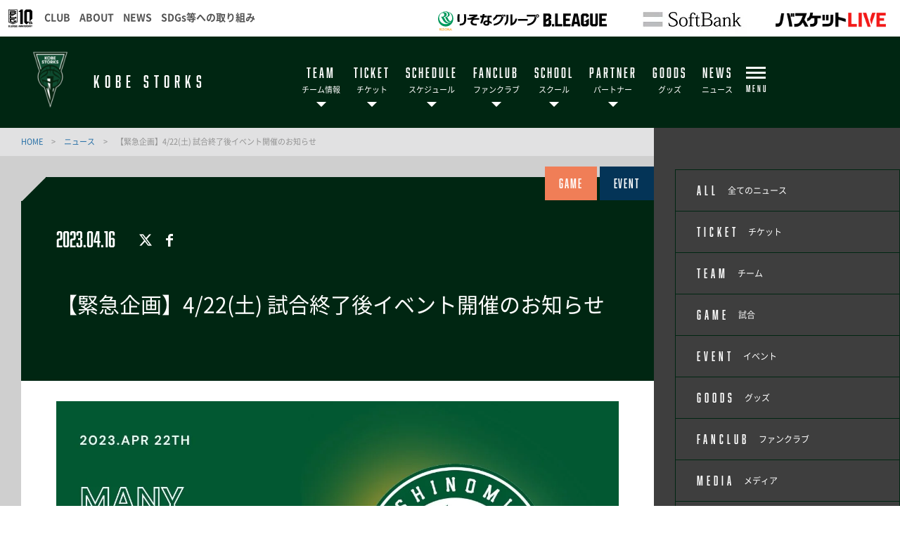

--- FILE ---
content_type: text/html; charset=utf-8
request_url: https://www.storks.jp/news/detail/id=17564
body_size: 13385
content:
<!DOCTYPE html>
<html lang="ja">
<head>
<meta charset="utf-8">
<meta http-equiv="X-UA-Compatible" content="IE=edge">
<meta name="viewport" content="width=device-width, initial-scale=1">
<title>【緊急企画】4/22(土) 試合終了後イベント開催のお知らせ | 神戸ストークス</title>
<meta name="Description" content="いつも西宮ストークスを応援いただき誠にありがとうございます。この度、2022-23シーズン レギュラーシーズン最終戦となる4">
<meta name="keywords"  content="">

                                        


<meta name="google-site-verification" content="7qm00M8U7TFzuLiK71p2P2Qjv3YTtD-VHr_hMUrh6bA" />

<meta property="og:title" content="【緊急企画】4/22(土) 試合終了後イベント開催のお知らせ">
<meta property="og:description" content="いつも西宮ストークスを応援いただき誠にありがとうございます。この度、2022-23シーズン レギュラーシーズン最終戦となる4 ">
<meta property="og:image" content="http://www.storks.jp/files/user/MANY%20THANKS%E2%80%BC%20NISHINOMIYA.jpg">
<meta property="og:type" content="website">
<meta property="og:site_name" content="神戸ストークス">
<meta property="og:url" content="https://www.storks.jp/news/detail/id=17564">
<meta property="twitter:card" content="summary_large_image">
<meta property="twitter:title" content="【緊急企画】4/22(土) 試合終了後イベント開催のお知らせ">
<meta property="twitter:description" content="いつも西宮ストークスを応援いただき誠にありがとうございます。この度、2022-23シーズン レギュラーシーズン最終戦となる4 ">
<meta property="twitter:image" content="https://www.storks.jp/files/user/MANY%20THANKS%E2%80%BC%20NISHINOMIYA.jpg">

<meta name="robots" content="index,follow">
<meta name="robots" content="NOODP">
<meta name="robots" content="NOYDIR">
<meta name="author" content="">


<link rel="icon" href="https://www.bleague.jp/files/user/common/img/logo/s/ns.png">
<link rel="shortcut icon" href="https://www.bleague.jp/files/user/common/img/logo/s/ns.png" type="favicon.ico">
<link rel="apple-touch-icon" size="152x152" href="https://storks.bl.kuroco-img.app/v=1689496439/files/user/_/common/img/libs/apple-touch-icon.png">
<link rel="home" href="/" title="神戸ストークス" >
<link rel="index" href="/sitemap/" title="神戸ストークス サイトマップ" >
<link rel="canonical" href="https://www.storks.jp/news/detail/id=17564">
<link rel="alternate" media="handheld" href="https://www.storks.jp/news/detail/id=17564" >
<link rel="alternate" type="application/rss+xml" title="神戸ストークス" href="https://www.storks.jp/RSS.rdf">

<link href="https://storks.bl.kuroco-img.app/v=1689495463/files/css/front/user/wysiwyg_parts.css" rel="stylesheet" type="text/css" media="screen,print">

<script src="https://storks.bl.kuroco-img.app/v=1529988120/files/user/js/redirect.js"></script>
<link href="https://storks.bl.kuroco-img.app/v=1750927836/files/css/front/parts.css" rel="stylesheet" type="text/css" media="screen,print">
<link href="https://storks.bl.kuroco-img.app/v=1689495463/files/css/front/customize.css" rel="stylesheet" type="text/css" media="screen,print">
<link href="https://storks.bl.kuroco-img.app/v=1693797203/files/css/front/user/club_site_common.css" rel="stylesheet" type="text/css" media="screen,print">
<link href="https://storks.bl.kuroco-img.app/v=1689495463/files/css/front/user/common-font.css" rel="stylesheet" type="text/css" media="screen,print">
<link href="https://storks.bl.kuroco-img.app/v=1689495463/files/css/front/user/common-font-awesome.min.css" rel="stylesheet" type="text/css" media="screen,print">
<link href="https://storks.bl.kuroco-img.app/v=1689495463/files/css/front/user/common-team.css" rel="stylesheet" type="text/css" media="screen,print">
<link href="https://storks.bl.kuroco-img.app/v=1766027822/files/css/front/user/gadget-common.css" rel="stylesheet" type="text/css" media="screen,print">
<link href="https://storks.bl.kuroco-img.app/v=1689495463/files/css/front/user/gadget-contact.css" rel="stylesheet" type="text/css" media="screen,print">
<link href="https://storks.bl.kuroco-img.app/v=1689495463/files/css/front/user/gadget-font-awesome.min.css" rel="stylesheet" type="text/css" media="screen,print">
<link href="https://storks.bl.kuroco-img.app/v=1689495463/files/css/front/user/gadget-ie.css" rel="stylesheet" type="text/css" media="screen,print">
<link href="https://storks.bl.kuroco-img.app/v=1689495463/files/css/front/user/gadget-schedule.css" rel="stylesheet" type="text/css" media="screen,print">
<link href="https://storks.bl.kuroco-img.app/v=1689495463/files/css/front/user/gadget-team-color.css" rel="stylesheet" type="text/css" media="screen,print">
<link href="https://storks.bl.kuroco-img.app/v=1689495463/files/css/front/user/team.css" rel="stylesheet" type="text/css" media="screen,print">
<link href="https://storks.bl.kuroco-img.app/v=1689495463/files/css/front/user/colorbox.css" rel="stylesheet">
<!-- <link href="https://use.fontawesome.com/releases/v5.0.6/css/all.css" rel="stylesheet"> -->
<link href="https://use.fontawesome.com/releases/v6.4.2/css/all.css" rel="stylesheet">


<script type="text/javascript">
    var side_off = 0;
</script>



<!-- Google Tag Manager -->
<script>(function(w,d,s,l,i){w[l]=w[l]||[];w[l].push({'gtm.start':
new Date().getTime(),event:'gtm.js'});var f=d.getElementsByTagName(s)[0],
j=d.createElement(s),dl=l!='dataLayer'?'&l='+l:'';j.async=true;j.src=
'https://www.googletagmanager.com/gtm.js?id='+i+dl;f.parentNode.insertBefore(j,f);
})(window,document,'script','dataLayer','GTM-T3JDL9H');</script>
<!-- End Google Tag Manager -->

<!-- Google Tag Manager -->
<script>
(function(w,d,s,l,i){w[l]=w[l]||[];w[l].push({'gtm.start':
new Date().getTime(),event:'gtm.js'});var f=d.getElementsByTagName(s)[0],
j=d.createElement(s),dl=l!='dataLayer'?'&l='+l:'';j.async=true;j.src=
'https://www.googletagmanager.com/gtm.js?id='+i+dl;f.parentNode.insertBefore(j,f);
})(window,document,'script','dataLayer','GTM-MNMGTN3');
</script>
<!-- End Google Tag Manager -->
<!-- Google Tag Manager (noscript) -->
<noscript><iframe src="https://www.googletagmanager.com/ns.html?id=GTM-MNMGTN3"
height="0" width="0" style="display:none;visibility:hidden"></iframe></noscript>
<!-- End Google Tag Manager (noscript) -->

<script>
// googleアナリティクスjsコード
  (function(i,s,o,g,r,a,m){i['GoogleAnalyticsObject']=r;i[r]=i[r]||function(){
  (i[r].q=i[r].q||[]).push(arguments)},i[r].l=1*new Date();a=s.createElement(o),
  m=s.getElementsByTagName(o)[0];a.async=1;a.src=g;m.parentNode.insertBefore(a,m)
  })(window,document,'script','https://www.google-analytics.com/analytics.js','ga');

  ga('create', 'UA-80922942-1', 'auto', {'name': 'myTracker'});
  ga('myTracker.send', 'pageview');

  ga('create', 'UA-80922942-1', 'auto');
  ga('send', 'pageview');

</script>


<style>

    .layout-sponsors li {
    display: inline-block;
    width: 150px;
}

    .layout-sponsors li.size_l {
    width: 170px;
}

.layout-sponsors li img {
    width: 100%;
}

@media screen and (min-width: 640px){
    #footerbanner {
        display:none;
        position: fixed;
        bottom: 0;
        z-index: 1000;
        line-height: 0;
    }
    #footerbanner a {
        display: block;
        width: auto;
        height: 140px;
    }
    #footerbanner a img {
        width: auto;
        height: 150px;
    }
}
@media screen and (max-width: 640px){
    .ftr_ptr_list li {
        width: 48%;
        float: left;
    }
    #footerbanner {
        display: block;
        position: fixed;
        bottom: 0;
        z-index: 1000;
    }
    #footerbanner a {
        display: block;
        width: 100%;
        height: auto;
    }
    #footerbanner a img {
        width: 100%;
        height: auto;
    }
		#footerbanner a.bnr_btn {
			width: 15px;
			position: absolute;
			top: 0;
			right: 0;
			height: 15px;
			/*border-radius: 50px;*/
			border: 2px solid #fff;
		}
		#footerbanner a.bnr_btn:before {
			content: "";
			width: 10px;
			position: absolute;
			top: 0;
			left: 0;
			height: 2px;
			background-color: #fff;
			right: 0;
			margin: auto;
			transform: rotate(-46deg);
			bottom: 0;
		}
		#footerbanner a.bnr_btn:after {
			content: "";
			width: 10px;
			position: absolute;
			top: 0;
			left: 0;
			height: 2px;
			background-color: #fff;
			right: 0;
			margin: auto;
			transform: rotate(46deg);
			bottom: 0;
		}
}
@media screen and (max-width: 767px) {
	.err_block {
		width: 100%;
	}
}
</style>

</head>
<body id="page_topics_detail1">

<!-- Google Tag Manager (noscript) -->
<noscript><iframe src="https://www.googletagmanager.com/ns.html?id=GTM-T3JDL9H"
height="0" width="0" style="display:none;visibility:hidden"></iframe></noscript>
<!-- End Google Tag Manager (noscript) -->
<div id="responsive"></div>


<!-- ハンバーガーメニュー -->
<div class="layout-top-search">
  <div class="overlay" id="js-top-search-close"></div>
  <div class="content">
    <form action="">
      <input type="text" placeholder="検索ワードを入力してください。">
      <input type="submit" value="">
    </form>
  </div>
</div>

<div class="layout-popup-tnav">
  <div class="close-trigger" id="js-popup-tnav-close"></div>
  <div class="content">
    <div class="left">
    </div>
    <div class="right">
    </div>
      <ul class="tsns-wrap">
                                                                                                                                                                                                                                            <li class="tsns04"><a rel="noopener" href="https://www.instagram.com/kobe_storks_official/" target="_blank" title="Instagram"><i class="demo-icon icon-insta"></i></a></li>
                                                                                                                                                                                                    <li class="tsns06"><a rel="noopener" href="https://youtube.com/@youtubestorkschannel4969?si=xb88bTVHpxqNDNxn" target="_blank" title="YouTube"><i class="demo-icon icon-youtube-play"></i></a></li>
                                                          </ul>
      <ul class="tnav-wrap">
                  
        <li class="tnav01 has-2ndnav">
                    <a href="https://www.storks.jp/team/players/">
                      <p class="en is-animate "><span>TEAM</span></p>
            <p class="ja">チーム情報</p>
          </a>
                    <div class="second-nav">
                                  <a href="https://www.storks.jp/team/players/">
                        選手
            </a>
                                  <a href="https://www.storks.jp/team/staffs/">
                        チームスタッフ
            </a>
                                  <a href="https://www.storks.jp/team/cheers/">
                        ストークスチアリーダーズ
            </a>
                                  <a href="https://www.storks.jp/team/youth/">
                        ユースチーム
            </a>
                                  <a href="https://www.storks.jp/team/pages/id=17668">
                        クラブ概要
            </a>
                    </div>
                  </li>
                          
        <li class="tnav02 has-2ndnav">
                    <a rel="noopener" href="https://www.storks.jp/ticket/25-26season_glion_info" target="_blank">
                      <p class="en is-animate "><span>TICKET</span></p>
            <p class="ja">チケット</p>
          </a>
                    <div class="second-nav">
                                  <a rel="noopener" href="https://www.storks.jp/ticket/25-26season_glion_info" target="_blank">
                        チケットインフォメーション
            </a>
                                  <a rel="noopener" href="https://www.storks.jp/lp_page/2025_26seasonticket" target="_blank">
                        シーズンチケット
            </a>
                    </div>
                  </li>
                          
        <li class="tnav03 has-2ndnav">
                    <a href="https://www.storks.jp/schedule/">
                      <p class="en is-animate "><span>SCHEDULE</span></p>
            <p class="ja">スケジュール</p>
          </a>
                    <div class="second-nav">
                                  <a rel="noopener" href="https://www.storks.jp/schedule/" target="_blank">
                        神戸ストークススケジュール
            </a>
                                  <a rel="noopener" href="https://www.storks.jp/ticket/manner/glionarenakobe/" target="_blank">
                        観戦ガイド
            </a>
                    </div>
                  </li>
                          
        <li class="tnav04 has-2ndnav">
                    <a rel="noopener" href="https://www.storks.jp/lp_page/2025-26season_storksmembers" target="_blank">
                      <p class="en is-animate "><span>FANCLUB</span></p>
            <p class="ja">ファンクラブ</p>
          </a>
                    <div class="second-nav">
                                  <a rel="noopener" href="https://www.storks.jp/lp_page/2025-26season_storksmembers" target="_blank">
                        ファンクラブ入会
            </a>
                                  <a href="https://www.storks.jp/storksfriends/mypage/">
                        マイページ
            </a>
                    </div>
                  </li>
                          
        <li class="tnav05 has-2ndnav">
                    <a href="https://www.storks.jp/school/">
                      <p class="en is-animate "><span>SCHOOL</span></p>
            <p class="ja">スクール</p>
          </a>
                    <div class="second-nav">
                                  <a href="https://www.storks.jp/school/basketballschool/">
                        バスケットボールスクール
            </a>
                                  <a href="https://www.storks.jp/school/adultbasketball/">
                        大人のバスケットボールスクール
            </a>
                                  <a href="https://www.storks.jp/school/kidscheerschool/">
                        チアスクール
            </a>
                                  <a href="https://www.storks.jp/school/Job-offer">
                        スクールコーチ募集
            </a>
                    </div>
                  </li>
                          
        <li class="tnav06 has-2ndnav">
                    <a href="https://www.storks.jp/sponsor/">
                      <p class="en is-animate "><span>PARTNER</span></p>
            <p class="ja">パートナー</p>
          </a>
                    <div class="second-nav">
                                  <a href="https://www.storks.jp/sponsor/recruit_c">
                        パートナーに興味のある方
            </a>
                                  <a href="https://www.storks.jp/sponsor/">
                        パートナー紹介
            </a>
                                  <a href="https://www.storks.jp/sponsor/school_partners">
                        スクールパートナー
            </a>
                    </div>
                  </li>
                          
        <li class="tnav07">
                    <a rel="noopener" href="https://www.bleague-shop.jp/ns/" target="_blank">
                      <p class="en is-animate "><span>GOODS</span></p>
            <p class="ja">グッズ</p>
          </a>
                  </li>
                          
        <li class="tnav08">
                    <a href="https://www.storks.jp/news/">
                      <p class="en is-animate "><span>NEWS</span></p>
            <p class="ja">ニュース</p>
          </a>
                  </li>
                          
        <li class="tnav09">
                    <a rel="noopener" href="https://www.storks.jp/recruit/" target="_blank">
                      <p class="en is-animate "><span>RECRUIT</span></p>
            <p class="ja">リクルート</p>
          </a>
                  </li>
                          
        <li class="tnav010">
                    <a href="https://www.storks.jp/team/youth/">
                      <p class="en is-animate "><span>YOUTH</span></p>
            <p class="ja">ユース</p>
          </a>
                  </li>
                                                          <li class="team-nav-trigger js-popup-tnav-open">
          <div class="icn-wrap">
            <div class="icn"><span></span></div>
            <span class="title">MENU</span>
          </div>
        </li>
      </ul>

      <div class="team-nav-trigger sp">
          <div class="icn"><span></span></div>
          <span class="title">MENU</span>
      </div>
    </div>
</div>
<header class="layout-team-header bg-main">
    <div class="inner">
        <div class="team-sns no-fanclub">
            <ul class="tsns-wrap">
                                                                                                                                                                                                                                                                                                                <li class="tsns04"><a rel="noopener" href="https://www.instagram.com/kobe_storks_official/" target="_blank"><i class="demo-icon icon-insta"></i></a></li>
                                                                                                                                                                                                                                                        <li class="tsns06"><a rel="noopener" href="https://youtube.com/@youtubestorkschannel4969?si=xb88bTVHpxqNDNxn" target="_blank"><i class="demo-icon icon-youtube-play"></i></a></li>
                                                                                    <!-- <li class="tsns01"><a href="#" class="js-top-search-open"><i class="demo-icon icon-search"></i></a></li>
                <li class="tsns02"><a rel="noopener" href="https://twitter.com/hiroshimadflies" target="_blank"><i class="demo-icon icon-twt"></i></a></li>
                <li class="tsns03"><a rel="noopener" href="https://www.facebook.com/hiroshimadragonflies/" target="_blank"><i class="demo-icon icon-fb"></i></a></li>
                <li class="tsns04"><a rel="noopener" href="https://www.instagram.com/hiroshimadragonflies/" target="_blank"><i class="demo-icon icon-insta"></i></a></li> -->
            </ul>
        </div>

        <div class="team-logo-wrap">
                        <h1 class="team-logo"><a href="https://www.storks.jp/"><img src="https://www.bleague.jp/files/user/common/img/logo/s/ns.png" alt="神戸ストークス"></a></h1>
                        <p class="en">KOBE STORKS</p>
        </div>

        <div class="team-nav-trigger js-popup-tnav-open sp">
            <div class="icn"><span></span></div>
            <span class="title">MENU</span>
        </div>
        <div class="team-nav">
            <div class="side-btn side-prev"></div>
            <div class="side-btn side-next"></div>
            <div class="team-nav-scroll">
                <div class="team-nav-inner">
                    <ul class="tnav-wrap">
                                                            
                                            <li class="tnav01 has-2ndnav">
                                                        <a href="https://www.storks.jp/team/players/">
                                                            <p class="en is-animate"><span>TEAM</span></p>
                                <p class="ja">チーム情報</p>
                            </a>
                                                        <div class="second-nav">
                                                                                    <a href="https://www.storks.jp/team/players/">
                                                        選手
                            </a>
                                                                                    <a href="https://www.storks.jp/team/staffs/">
                                                        チームスタッフ
                            </a>
                                                                                    <a href="https://www.storks.jp/team/cheers/">
                                                        ストークスチアリーダーズ
                            </a>
                                                                                    <a href="https://www.storks.jp/team/youth/">
                                                        ユースチーム
                            </a>
                                                                                    <a href="https://www.storks.jp/team/pages/id=17668">
                                                        クラブ概要
                            </a>
                                                        </div>
                                                    </li>
                                                                                                    
                                            <li class="tnav02 has-2ndnav">
                                                        <a rel="noopener" href="https://www.storks.jp/ticket/25-26season_glion_info" target="_blank">
                                                            <p class="en is-animate"><span>TICKET</span></p>
                                <p class="ja">チケット</p>
                            </a>
                                                        <div class="second-nav">
                                                                                    <a rel="noopener" href="https://www.storks.jp/ticket/25-26season_glion_info" target="_blank">
                                                        チケットインフォメーション
                            </a>
                                                                                    <a rel="noopener" href="https://www.storks.jp/lp_page/2025_26seasonticket" target="_blank">
                                                        シーズンチケット
                            </a>
                                                        </div>
                                                    </li>
                                                                                                    
                                            <li class="tnav03 has-2ndnav">
                                                        <a href="https://www.storks.jp/schedule/">
                                                            <p class="en is-animate"><span>SCHEDULE</span></p>
                                <p class="ja">スケジュール</p>
                            </a>
                                                        <div class="second-nav">
                                                                                    <a rel="noopener" href="https://www.storks.jp/schedule/" target="_blank">
                                                        神戸ストークススケジュール
                            </a>
                                                                                    <a rel="noopener" href="https://www.storks.jp/ticket/manner/glionarenakobe/" target="_blank">
                                                        観戦ガイド
                            </a>
                                                        </div>
                                                    </li>
                                                                                                    
                                            <li class="tnav04 has-2ndnav">
                                                        <a rel="noopener" href="https://www.storks.jp/lp_page/2025-26season_storksmembers" target="_blank">
                                                            <p class="en is-animate"><span>FANCLUB</span></p>
                                <p class="ja">ファンクラブ</p>
                            </a>
                                                        <div class="second-nav">
                                                                                    <a rel="noopener" href="https://www.storks.jp/lp_page/2025-26season_storksmembers" target="_blank">
                                                        ファンクラブ入会
                            </a>
                                                                                    <a href="https://www.storks.jp/storksfriends/mypage/">
                                                        マイページ
                            </a>
                                                        </div>
                                                    </li>
                                                                                                    
                                            <li class="tnav05 has-2ndnav">
                                                        <a href="https://www.storks.jp/school/">
                                                            <p class="en is-animate"><span>SCHOOL</span></p>
                                <p class="ja">スクール</p>
                            </a>
                                                        <div class="second-nav">
                                                                                    <a href="https://www.storks.jp/school/basketballschool/">
                                                        バスケットボールスクール
                            </a>
                                                                                    <a href="https://www.storks.jp/school/adultbasketball/">
                                                        大人のバスケットボールスクール
                            </a>
                                                                                    <a href="https://www.storks.jp/school/kidscheerschool/">
                                                        チアスクール
                            </a>
                                                                                    <a href="https://www.storks.jp/school/Job-offer">
                                                        スクールコーチ募集
                            </a>
                                                        </div>
                                                    </li>
                                                                                                    
                                            <li class="tnav06 has-2ndnav">
                                                        <a href="https://www.storks.jp/sponsor/">
                                                            <p class="en is-animate"><span>PARTNER</span></p>
                                <p class="ja">パートナー</p>
                            </a>
                                                        <div class="second-nav">
                                                                                    <a href="https://www.storks.jp/sponsor/recruit_c">
                                                        パートナーに興味のある方
                            </a>
                                                                                    <a href="https://www.storks.jp/sponsor/">
                                                        パートナー紹介
                            </a>
                                                                                    <a href="https://www.storks.jp/sponsor/school_partners">
                                                        スクールパートナー
                            </a>
                                                        </div>
                                                    </li>
                                                                                                    
                                            <li class="tnav07">
                                                        <a rel="noopener" href="https://www.bleague-shop.jp/ns/" target="_blank">
                                                            <p class="en is-animate"><span>GOODS</span></p>
                                <p class="ja">グッズ</p>
                            </a>
                                                    </li>
                                                                                                    
                                            <li class="tnav08">
                                                        <a href="https://www.storks.jp/news/">
                                                            <p class="en is-animate"><span>NEWS</span></p>
                                <p class="ja">ニュース</p>
                            </a>
                                                    </li>
                                                                                                    
                                            <li class="tnav09">
                                                        <a rel="noopener" href="https://www.storks.jp/recruit/" target="_blank">
                                                            <p class="en is-animate"><span>RECRUIT</span></p>
                                <p class="ja">リクルート</p>
                            </a>
                                                    </li>
                                                                                                    
                                                                                                                                                                                                            <li class="team-nav-trigger js-popup-tnav-open">
                            <div class="icn-wrap">
                                <div class="icn"><span></span></div>
                                <span class="title">MENU</span>
                            </div>
                        </li>
                    </ul>
                </div>
            </div>
        </div>
    </div>
</header>

    <div class="layout-subpage-header">
                                                                                                                                                                                                                                                                                                                                    <!-- <img class="subpage-image" src="https://storks.bl.kuroco-img.app/v=1527733267/files/user/images/header-bg-player.jpg" alt=""> -->
                                                                                                                <!-- <h2 class="subpage-title" id="js-subpage-title-deco">NEWS</h2> -->
                                                                                                                                </div>



<div class="layout-subpage-header">
    
</div>



<div class="layout-content">
    <div class="layout-main">
    <div class="bread">
          <span class="txt-main">
      <a href="https://www.storks.jp/">
        HOME      </a>
    </span>
    <span class="divide">&gt;</span>
              <span class="txt-main">
      <a href="https://www.storks.jp/news/">
        ニュース      </a>
    </span>
    <span class="divide">&gt;</span>
              <span>【緊急企画】4/22(土) 試合終了後イベント開催のお知らせ</span>
      </div>

    
    

<section class="layout-second">
  <article class="news-article">
    <header class="second-header">
      <div class="top">
        <div class="slice"></div>          
        <div class="category-label">
        <ul style="font-size:0;">
                                      <li style="background-color:#f07e57;">
                    <a href="https://www.storks.jp/news/contents_type=4">GAME</a>
                </li>
                                                            <li style="background-color:#043457;">
                        <a href="https://www.storks.jp/news/contents_type=29">EVENT</a>
                    </li>
                                                                            </ul>
        </div>
      </div>
      
<div class="btm">
      <div class="news-meta">
        <div class="update">
          <time datetime="2023-04-16">2023.04.16</time>
        </div>
        <div class="news-sns">
          <div class="twt">
            <a rel="noopener" href="https://x.com/intent/tweet?url=https://www.storks.jp/news/detail/id=17564&amp;text=【緊急企画】4/22(土) 試合終了後イベント開催のお知らせ" class="demo-icon" target="_blank">
              <i class="demo-icon fa-brands fa-x-twitter"></i>
            </a>
            
            <script>!function(d,s,id){var js,fjs=d.getElementsByTagName(s)[0],p=/^http:/.test(d.location)?'http':'https';
                  if(!d.getElementById(id)){js=d.createElement(s);js.id=id;js.src=p+'://platform.twitter.com/widgets.js';
                  fjs.parentNode.insertBefore(js,fjs);}}(document, 'script', 'twitter-wjs');</script>
            
          </div>
          <div class="fb">
            <a href="https://www.facebook.com/share.php?u=https://www.storks.jp/news/detail/id=17564" onclick="window.open(this.href, 'window', 'width=550, height=450,personalbar=0,toolbar=0,scrollbars=1,resizable=1'); return false;">
                <i class="demo-icon icon-fb"></i>
            </a>
          </div>
        </div>
      </div>
  <div class="news-headline">
    <h2 class="title">【緊急企画】4/22(土) 試合終了後イベント開催のお知らせ</h2>
  </div>
</div>

    </header>
    <div class="second-body cke_editable">                
      <article class="body">
        <div style="text-align:center"><img alt="" src="https://storks.bl.kuroco-img.app/v=1681646426/files/user/MANY%20THANKS%E2%80%BC%20NISHINOMIYA.jpg"></div>
<br>
<br>
いつも西宮ストークスを応援いただき誠にありがとうございます。<br>
この度、2022-23シーズン レギュラーシーズン最終戦となる4月22日（土）の試合終了後、イベントを開催することとなりましたので、お知らせいたします。<br>
西宮ストークスが、8シーズンに渡ってホームアリーナとして利用した西宮市立中央体育館のコートで、シュートチャレンジなどに参加できます。イベントには選手も参加予定です。<br>
ご参加希望の方は、以下概要をご確認の上、募集期間中に事前申込をいただきますようお願い申し上げます。<br>
<br>
<span style="color:#ff0000;">◆情報を更新いたしました（4/18&nbsp; 19:00）</span><br>
&nbsp;
<hr><br>
日時：2023年4月22日（土）18:45～19:30予定（受付&nbsp; 18:15～）<br>
　　　＊試合終了時間によりスタートが遅れる場合がございます。<br>
<br>
場所：西宮市立中央体育館（アリーナ内）<br>
<br>
参加費：1ドリンク付き　1,000円（税込）<br>
　　　　＊お支払いは当日精算とさせていただきます。<br>
<br>
参加条件：4/21.22 いずれかの試合観戦チケットをお持ちの方<br>
<br>
受付人数：100名予定<br>
　　　　　＊応募者多数の場合は、抽選とさせていただきます。<br>
<br>
申込期間：4/17（月）12:00～ 4/18（火）23:59<br>
　　　　　以下専用フォームで受付いたします。<br>
　　　　　<a href="https://forms.gle/vHhMR6XqMbm4yPVYA">https://forms.gle/vHhMR6XqMbm4yPVYA</a><br>
<br>
参加案内：参加が確定した方には、4/19（水）20:00までにメールでご連絡いたします。<br>
<br>
<span style="color:#ff0000;">内容：グループを6チームに分けて、シュートチャレンジをしていただきます。<br>
　　　各チームには選手も加わります。制限時間内にいちばん多くシュートを入れたチームが優勝です！<br>
　　　シュートは、フリースローラインから打っていただきます。（小学生や女性は少し前から）<br>
　　　優勝チームには賞品をご用意いたします！<br>
　　　最後には全員で写真撮影も行います！</span>　　　　<br>
<br>
【注意事項】<br>
・お申込みは、グループで行っていただけます。ただし、1回の申込につき10名さままでとさせていただきます。<br>
・当日の受付時には、お申込みいただいたグループでまとめてお支払いいただきますようお願い申しあげます。<br>
・参加が確定したあとのキャンセル、変更は受付いたしかねますので、あらかじめご了承ください。<br>
・都合により選手の参加が急遽できなくなる場合もございますので、あらかじめご了承ください。<br>
・イベントの際は、スタッフの指示に従っていただきますようお願いいたします。<br>
・ご参加の際、マスクは必ず着用いただくようお願いいたします。<br>
・選手への差し入れは禁止とさせていただきます。<br>
<br>
<br>
－－－－－－－－－－－－－－－－<br>
【本件に関するお問い合わせ】<br>
　西宮ストークス<br>
　<a href="mailto:info@storks.jp?subject=4%2F22%20%E8%A9%A6%E5%90%88%E7%B5%82%E4%BA%86%E5%BE%8C%E3%82%A4%E3%83%99%E3%83%B3%E3%83%88%20%E3%81%8A%E5%95%8F%E3%81%84%E5%90%88%E3%82%8F%E3%81%9B&amp;body=%E3%80%90%E3%81%8A%E5%90%8D%E5%89%8D%E3%80%91%0A%0A%E3%80%90%E3%81%94%E9%80%A3%E7%B5%A1%E5%85%88%E3%80%91%0A%0A%E3%80%90%E3%81%8A%E5%95%8F%E3%81%84%E5%90%88%E3%82%8F%E3%81%9B%E5%86%85%E5%AE%B9%E3%80%91">info@storks.jp</a><br>
－－－－－－－－－－－－－－－－
      </article>
            <div class="news_file">
                            </div>
    </div>
  </article>
</section>


<style>
.news_file {
    padding-top: 30px;
}

.news_file .file_path {
    padding-right: 15px;
    vertical-align: middle;
}

.news_file .file_icon {
    color: #cfcfcf;
    display: inline-block;
}

.news_file .file_icon img {
    width: 30px;
    vertical-align: middle;
}
.category-label a{
    color: #FFF;
}


@media print, screen and (min-width: 768px){
    .news-article .second-header .category-label li {
        margin-left: 2px;
    }
}
.news-article{
    padding:0;
}
.second-header{
    position:relative;
}
.category-label{
    top:-9px;
}
@media print, screen and (min-width: 768px){
    .layout-second {
        margin: 30px 0 70px 30px;
    }
    .layout-second .second-header .top {
        z-index: 1;
        position: relative;
        margin-left: 35px;
        height: 44px;
    }
    .layout-second .second-header .btm {
        z-index: 1;
        position: relative;
        margin-top: -10px;
        padding: 0 50px 40px;
}
    .layout-second .second-body {
        padding: 50px;
        line-height: 1.6;
        letter-spacing: .05em;
        color: #797979;
        background: #FFF;
    }
    .layout-second .second-header .slice {
        z-index: 0;
        position: absolute;
        left: -24px;
        top: 10px;
        width: 50px;
        height: 50px;
        transform: rotate(45deg);
        -webkit-transform: rotate(45deg);
    }
    .news-article .news-meta {
        margin-bottom: 45px;
        padding-top: 30px;
    }
    
}
@media screen and (max-width: 767px){
    .layout-second {
        padding: 10px;
    }
    .layout-second .second-header .top {
        z-index: 1;
        position: relative;
        margin-left: 28px;
        height: 38px;
    }
    .layout-second .second-header .btm {
        z-index: 1;
        position: relative;
        margin-top: -10px;
        padding: 0 10px 30px;
    }
    .layout-second .second-header .slice {
        z-index: 0;
        position: absolute;
        left: -20px;
        top: 9px;
        width: 40px;
        height: 39px;
        transform: rotate(45deg);
        -webkit-transform: rotate(45deg);
    }
    .layout-second .second-body {
        padding: 20px 10px;
        line-height: 1.6;
        letter-spacing: .05em;
        color: #797979;
        background: #FFF;
    }
}
.demo-icon{
    color: #FFF;
}
</style>


            <div class="btn-back">
        <a href="https://www.storks.jp/news/">ニュース一覧に戻る</a>
    </div>
    

<style>
@media print, screen and (min-width: 768px){
    .layout-main{
        padding-bottom:0;
    }
    .block-body{
        position: relative;
        overflow: hidden;
        zoom: 1;
        margin: -70px 0 45px;
        padding: 0 30px;
        -webkit-box-sizing: border-box;
        box-sizing: border-box;
    }

    .block-header {
        position: relative;
        padding: 25px 30px 95px 30px;
    }
    .block-header .title .en {
        margin-right: 10px;
        font-size: 33px;
        letter-spacing: .2em;
        display:inline-block;
    }
     .block-header .title .ja {
        margin-right: 10px;
        font-size: 26px;
    }
}
@media screen and (max-width: 767px){
    .block-header .title .en {
        font-size: 25px;
        letter-spacing: 3px;
    }
    .block-header .title .ja {
        font-size: 20px;
        letter-spacing: 2px;
    }
    .block-header .title {
        padding: 15px 10px;
        text-align: center;
    }
}
.block-header .title > * {
        display: inline-block;
    }
.category-label{
        top: 5px;
}
</style>


    
    </div>
    <div class="layout-side"> 
    
<script type="text/javascript">
    var side_off = 0;
</script>

<div class="layout-side-inner">
      <div class="component-sidenav">
          <div class="side-btn side-prev"></div>
          <div class="side-btn side-next"></div>
          <div class="component-sidenav-inner">
          	
          		<a href="https://www.storks.jp/news/">
          		    <span class="en">ALL</span>
                    <span class="ja">全てのニュース</span>
          		</a>
          	          	                <a href="https://www.storks.jp/news/?contents_type=28" class="">
                    <span class="en">TICKET</span>
                    <span class="ja">チケット</span>
                </a>
                                  	                <a href="https://www.storks.jp/news/?contents_type=32" class="">
                    <span class="en">TEAM</span>
                    <span class="ja">チーム</span>
                </a>
                                  	                <a href="https://www.storks.jp/news/?contents_type=4" class="">
                    <span class="en">GAME</span>
                    <span class="ja">試合</span>
                </a>
                                  	                <a href="https://www.storks.jp/news/?contents_type=29" class="">
                    <span class="en">EVENT</span>
                    <span class="ja">イベント</span>
                </a>
                                  	                <a href="https://www.storks.jp/news/?contents_type=26" class="">
                    <span class="en">GOODS</span>
                    <span class="ja">グッズ</span>
                </a>
                                  	                <a href="https://www.storks.jp/news/?contents_type=30" class="">
                    <span class="en">FANCLUB</span>
                    <span class="ja">ファンクラブ</span>
                </a>
                                  	                <a href="https://www.storks.jp/news/?contents_type=31" class="">
                    <span class="en">MEDIA</span>
                    <span class="ja">メディア</span>
                </a>
                                  	                      	                <a href="https://www.storks.jp/news/?contents_type=77" class="">
                    <span class="en">YOUTH</span>
                    <span class="ja">ユース</span>
                </a>
                                  	                      	                <a href="https://www.storks.jp/news/?contents_type=27" class="">
                    <span class="en">OTHER</span>
                    <span class="ja">その他</span>
                </a>
                                  	                      	                      	                      	                      </div>
      </div>
      <div class="component-sp-sidenav" id="js-sidenav-sp">
          <div class="side-btn side-prev"></div>
          <div class="side-btn side-next"></div>
          <div class="component-sidenav-inner">
            
          		<a href="https://www.storks.jp/news/">
          		    <span class="en">ALL</span>
                    <span class="ja">全てのニュース</span>
          		</a>
          	          	                <a href="https://www.storks.jp/news/contents_type=28">
                    <span class="en">TICKET</span>
                    <span class="ja">チケット</span>
                </a>
                                  	                <a href="https://www.storks.jp/news/contents_type=32">
                    <span class="en">TEAM</span>
                    <span class="ja">チーム</span>
                </a>
                                  	                <a href="https://www.storks.jp/news/contents_type=4">
                    <span class="en">GAME</span>
                    <span class="ja">試合</span>
                </a>
                                  	                <a href="https://www.storks.jp/news/contents_type=29">
                    <span class="en">EVENT</span>
                    <span class="ja">イベント</span>
                </a>
                                  	                <a href="https://www.storks.jp/news/contents_type=26">
                    <span class="en">GOODS</span>
                    <span class="ja">グッズ</span>
                </a>
                                  	                <a href="https://www.storks.jp/news/contents_type=30">
                    <span class="en">FANCLUB</span>
                    <span class="ja">ファンクラブ</span>
                </a>
                                  	                <a href="https://www.storks.jp/news/contents_type=31">
                    <span class="en">MEDIA</span>
                    <span class="ja">メディア</span>
                </a>
                                  	                <a href="https://www.storks.jp/news/contents_type=34">
                    <span class="en">ACADEMY</span>
                    <span class="ja">アカデミー</span>
                </a>
                                  	                <a href="https://www.storks.jp/news/contents_type=77">
                    <span class="en">YOUTH</span>
                    <span class="ja">ユース</span>
                </a>
                                  	                <a href="https://www.storks.jp/news/contents_type=89">
                    <span class="en">TOTTEI ALL GREEN ACTION</span>
                    <span class="ja"></span>
                </a>
                                  	                <a href="https://www.storks.jp/news/contents_type=27">
                    <span class="en">OTHER</span>
                    <span class="ja">その他</span>
                </a>
                                  	                      	                <a href="https://www.storks.jp/news/contents_type=68">
                    <span class="en">SCHOOL</span>
                    <span class="ja"></span>
                </a>
                                  	                <a href="https://www.storks.jp/news/contents_type=69">
                    <span class="en">CHEER</span>
                    <span class="ja"></span>
                </a>
                                  	                <a href="https://www.storks.jp/news/contents_type=83">
                    <span class="en">PARTNER</span>
                    <span class="ja"></span>
                </a>
                                  </div>
      </div>
  </div>


    
    </div>
</div>




</div><!-- /.l-container--wrap -->
<div class="layout-sponsors">

  <section class="sponsors-group diamond">
    <h2>■ ダイヤモンドパートナー ■</h2>
    <ul>
      <li><a rel="noopener" href="https://www.symenergy.co.jp/" target="_blank"><img src="https://storks.bl.kuroco-img.app/v=1725510120/files/user/_/common/img/sponsor/SymEnergy_540x360.png" alt="シンエナジー"></a></li>
      <li><a rel="noopener" href="https://www.smartvalue.ad.jp/" target="_blank"><img src="https://storks.bl.kuroco-img.app/v=1666755477/files/user/_/common/img/sponsor/smartvalue-2.jpg" alt="株式会社スマートバリュー"></a></li>
      <li><a rel="noopener" href="https://www.kamigumi.co.jp/" target="_blank"><img src="https://storks.bl.kuroco-img.app/v=1753239802/files/user/_/common/img/sponsor/kamigumi.jpg" alt="株式会社上組"></a></li>
    </ul>
  </section>

  <section class="sponsors-group platinum">
    <h2>■ プラチナパートナー ■</h2>
    <ul>
      <li><a rel="noopener" href="https://www.zenko-sai.or.jp/" target="_blank"><img src="https://storks.bl.kuroco-img.app/v=1666755952/files/user/_/common/img/sponsor/sponsor-logo-fukurikousei.gif" alt="一般財団法人全国福利厚生共殖会"></a></li>
      <li><a rel="noopener" href="https://www.wingarc.com/" target="_blank"><img src="https://storks.bl.kuroco-img.app/v=1752211193/files/user/_/common/img/sponsor/wingarc.jpg" alt="ウイングアーク１ｓｔ(株)"></a></li>
      <li><a rel="noopener" href="http://sannexas.com/" target="_blank"><img src="https://storks.bl.kuroco-img.app/v=1706155722/files/user/_/common/img/sponsor/sannexas_v2_540x360.png" alt="株式会社サンネクサス"></a></li>
    </ul>
  </section>

  <section class="sponsors-group gold">
    <h2>■ ゴールドパートナー ■</h2>
    <ul>
      <li><a rel="noopener" href="https://www.gincli.jp/" target="_blank"><img src="https://storks.bl.kuroco-img.app/v=1753340874/files/user/_/common/img/sponsor/AGA.jpg" alt="銀座総合美容クリニック"></a></li>
      <li><a rel="noopener" href="https://www.d-a.co.jp/" target="_blank"><img src="https://storks.bl.kuroco-img.app/v=1751438739/files/user/_/common/img/sponsor/deziara_540x360.png" alt="株式会社デジアラホールディングス"></a></li>
      <li><a rel="noopener" href="https://www.kobetoyopet.com/" target="_blank"><img src="https://storks.bl.kuroco-img.app/v=1529654688/files/user/_/common/img/sponsor/kobe-toyopet.gif" alt="神戸トヨペット株式会社"></a></li>
      <li><a rel="noopener" href="https://www.miratap.co.jp/shop/" target="_blank"><img src="https://storks.bl.kuroco-img.app/v=1727177196/files/user/_/common/img/sponsor/miratap_540x360.png" alt="株式会社ミラタップ"></a></li>
      <li><a rel="noopener" href="https://i-plug.co.jp/" target="_blank"><img alt="株式会社i-plug" src="https://storks.bl.kuroco-img.app/v=1666755733/files/user/_/common/img/sponsor/sponsor--iplug.jpg"></a></li>
	    <li><a rel="noopener" href="http://koyo-s-hd.co.jp/" target="_blank"><img alt="光洋商事ホールディングス株式会社" src="https://storks.bl.kuroco-img.app/v=1664421253/files/user/_/common/img/sponsor/koyoshoji_540x360.png"></a></li>
	    <li><a rel="noopener" href="https://toshin-sg.co.jp/" target="_blank"><img alt="東伸産業" src="https://storks.bl.kuroco-img.app/v=1757467775/files/user/_/common/img/sponsor/toshin-sg.png"></a></li>
	    <li><a rel="noopener" href="https://rasis-corp.co.jp/" target="_blank"><img alt="(株)レイシスコーポレーション" src="https://storks.bl.kuroco-img.app/v=1752546923/files/user/_/common/img/sponsor/rasis.jpg"></a></li>
      <li><a rel="noopener" href="https://home.kpmg/jp/ja/home/about/kc.html" target="_blank"><img alt="(株)KPMG" src="https://storks.bl.kuroco-img.app/v=1723689378/files/user/_/common/img/sponsor/KPMG_sp_540x360.png"></a></li>
      <li><a rel="noopener" href="http://oisis.co.jp/" target="_blank"><img alt="オイシス" src="https://storks.bl.kuroco-img.app/v=1757467708/files/user/_/common/img/sponsor/oisis_540x360.png"></a></li>
	    <li><a rel="noopener" href="https://miki-construct.co.jp/" target="_blank"><img alt="(株)三木組" src="https://storks.bl.kuroco-img.app/v=1752211192/files/user/_/common/img/sponsor/mikigumi.jpg"></a></li>
			<li><a rel="noopener" href="https://www.hanshin-dw.co.jp/" target="_blank"><img alt="阪神内燃機工業株式会社" src="https://storks.bl.kuroco-img.app/v=1764838618/files/user/_/common/img/sponsor/hanshin-dw.jpg"></a></li>
	    <li><a rel="noopener" href="https://www.resorttrust.co.jp/" target="_blank"><img alt="リゾートトラスト株式会社" src="https://storks.bl.kuroco-img.app/v=1751438688/files/user/_/common/img/sponsor/resorttorast.png"></a></li>
    </ul>
  </section>

  <section class="sponsors-group silver">
    <h2>■ シルバーパートナー ■</h2>
    <ul>
      <li><a rel="noopener" href="http://www.yamagami-int.co.jp/" target="_blank"><img alt="株式会社山上" src="https://storks.bl.kuroco-img.app/v=1757467708/files/user/_/common/img/sponsor/yamagami_190920_02.gif"></a></li>
	    <li><a rel="noopener" href="https://www.ophtecs.co.jp/" target="_blank"><img alt="株式会社オフテクス" src="https://storks.bl.kuroco-img.app/v=1757467708/files/user/_/common/img/sponsor/logo_ophtecs.png"></a></li>
      <li><a rel="noopener" href="https://www.kobe-oukoku.com/" target="_blank"><img alt="神戸どうぶつ王国" src="https://storks.bl.kuroco-img.app/v=1755656197/files/user/_/common/img/sponsor/kobedoubutsuoukoku.jpg"></a></li>
			<li><a rel="noopener" href="https://www.zpr.co.jp/" target="_blank"><img alt="全農パールライス株式会社" src="https://storks.bl.kuroco-img.app/v=1762667474/files/user/_/common/img/sponsor/zennnoparurice.jpg"></a></li>
      <li><a rel="noopener" href="https://www.gyomusuper.jp/" target="_blank"><img alt="神戸物産" src="https://storks.bl.kuroco-img.app/v=1756177171/files/user/_/common/img/sponsor/kobe_bussan_540x360.png"></a></li>
      <li><a rel="noopener" href="https://www.mol.co.jp/" target="_blank"><img alt="株式会社商船三井" src="https://storks.bl.kuroco-img.app/v=1718155286/files/user/_/common/img/sponsor/syosen_mitsui_540x360.png"></a></li>
      <li><a rel="noopener" href="https://homedry.jp/" target="_blank"><img alt="super4" src="https://storks.bl.kuroco-img.app/v=1727752143/files/user/_/common/img/sponsor/homedry_540x360.png"></a></li>
      <li><a rel="noopener" href="https://bestie-sports.co.jp/" target="_blank"><img alt="株式会社ベスティ" src="https://storks.bl.kuroco-img.app/v=1757467708/files/user/_/common/img/sponsor/sponsor--bestie.png"></a></li>
      <li><a rel="noopener" href="https://www.mkl.co.jp/" target="_blank"><img alt="株式会社エム・ケー・ロジテック" src="https://storks.bl.kuroco-img.app/v=1751253987/files/user/_/common/img/sponsor/MKL.png"></a></li>
      <li><a rel="noopener" href="https://www.sawada-food.co.jp/" target="_blank"><img alt="澤田食品株式会社" src="https://storks.bl.kuroco-img.app/v=1752211192/files/user/_/common/img/sponsor/sawada.jpg"></a></li>
			<li><a rel="noopener" href="https://www.jmacs-j.co.jp/company/company-profile/" target="_blank"><img alt="JMACS株式会社" src="https://storks.bl.kuroco-img.app/v=1759913436/files/user/_/common/img/sponsor/jmacs.jpg"></a></li>
			<li><img alt="株式会社 Unchain" src="https://storks.bl.kuroco-img.app/v=1761623247/files/user/_/common/img/sponsor/unchain.jpg"></a></li>
			<li><a rel="noopener" href="https://reast-k.com/" target="_blank"><img alt="株式会社レアスト" src="https://storks.bl.kuroco-img.app/v=1768969221/files/user/_/common/img/sponsor/reast-k.png"></a></li>
    </ul>
  </section>

</div>


<style>
.layout-sponsors {
  text-align: center;
  max-width: 75%;
  margin: 0 auto;
}

.layout-sponsors .sponsors-group {
  margin: 40px 0;
}
.layout-sponsors .sponsors-group h2 {
  font-size: 16px;
  margin-bottom: 10px;
}

.layout-sponsors ul {
  display: flex;
  flex-wrap: wrap;
  gap: 2%;
  justify-content: center;
  padding: 0;
  margin: 0 auto;
  list-style: none;
}

.sponsors-group.diamond ul { max-width: 1200px; }
.sponsors-group.platinum ul { max-width: 1000px; }
.sponsors-group.gold ul { max-width: 800px; }
.sponsors-group.silver ul { max-width: 700px; }

.layout-sponsors li {
  flex: 0 1 30%;
  box-sizing: border-box;
  margin-bottom: 20px;
  text-align: center;
  aspect-ratio: 3 / 2;
  background-color: #fff;
  border: 1px solid #eee;
  padding: 10px;
  display: flex;
  align-items: center;
  justify-content: center;
}

.layout-sponsors li img {
  width: 100%;
  height: 100%;
  object-fit: contain;
  background-color: transparent;
  border: none;
  padding: 0;
}

@media screen and (max-width: 768px) {
	.layout-sponsors {
	max-width: 90%;
	}

  .sponsors-group.diamond ul,
  .sponsors-group.platinum ul,
  .sponsors-group.gold ul,
  .sponsors-group.silver ul {
    gap: 5%;
  }

  .layout-sponsors ul {
    max-width: 90%;
    margin: 0 auto;
  }

  .layout-sponsors li {
    flex: 0 1 47%;
    margin-bottom: 15px;
    aspect-ratio: 3 / 2;
  }

  .layout-sponsors li:nth-last-child(1):nth-child(odd) {
    margin-left: auto;
    margin-right: auto;
  }
}
</style>



	<div class="fixed_banner is-DownAnime" id="fixed_banner">
		<div class="fixed_banner_close" id="bnr_close"><span class="round_btn"></span></div>
		<a href="https://www.storks.jp/lp_page/2025-26season_storksmembers">
			<div class="fixed_banner_inner">
				<div class="fixed_banner_img">
					<img src="https://storks.bl.kuroco-img.app/v=1759990708/files/user/images/banner/bnr_fanclub.png" alt="">
				</div>

				<!--
				<div class="fixed_banner_contents">
					<div class="fixed_banner_ttl">公式ファンクラブ「V-CLUB」入会受付中！</div>
					<div class="fixed_banner_txt">様々なプランをご用意していますので、あなたにあったプランがきっと見つかる！<br>
			詳しくはコチラ▶▶▶</div>
				</div> -->
			</div>
		</a>
	</div>

		
	<style>
	/*　上に上がる動き　*/
	#fixed_banner.is-UpAnime {
		animation: UpAnime 0.5s forwards;
	}
	@keyframes UpAnime{
		from {
			opacity: 0;
			transform: translateY(250px);
		}
		to {
			opacity: 1;
			transform: translateY(0);
		}
	}

	/*　下に下がる動き　*/
	#fixed_banner.is-DownAnime {
		animation: DownAnime 0.5s forwards;
	}
	@keyframes DownAnime{
		from {
			opacity: 1;
			transform: translateY(0);
		}
		to {
			opacity: 1;
			transform: translateY(250px);
		}
	}
	.fixed_banner{
		position: fixed; 
		z-index: 888888; 
		height: 185px;
		bottom: 15px;
		right: 20px;
		background: #fff;
	}
	.fixed_banner_close{
		position: absolute;
		z-index: 999999;
		right: -15px;
		top: -15px;
		cursor: pointer; 
	}
	.fixed_banner_inner{
		display: flex;
		align-items: center;
	}
	.fixed_banner_inner:hover{
		filter: opacity(80%);
	}
	.fixed_banner_img{
		height: 185px;
	}
	.fixed_banner_img img{
		height: 100%;
		width: auto;
	}
	.fixed_banner_contents{
		background-color: #303c8c;
		width: 300px;
		height: 165px;
		padding: 8px;
		box-sizing: border-box;
		display: flex;
		flex-direction: column;
		justify-content: center;
		align-items: center;
	}
	.fixed_banner_ttl{
		color: #ffffff;
		font-size: 18px;
		font-weight: bold;
		line-height: 1.4;
	}
	.fixed_banner_txt{
		font-size: 14px;
		margin-top: 5px;
		color: #ffffff;
		display: block;
	}
	.round_btn {
		display: block;
		position: relative;
		width: 30px;
		height: 30px;
		border-radius: 50%; 
		background: #808080; 
	}
	.round_btn::before, .round_btn::after {
		content: "";
		position: absolute;
		top: 50%;
		left: 50%;
		width: 1px; 
		height: 17px; 
		background: #ffffff;
	}
	.round_btn::before {
		transform: translate(-50%,-50%) rotate(45deg);
	}
	.round_btn::after {
		transform: translate(-50%,-50%) rotate(-45deg);
	}
	@media screen and (max-width: 641px) {
		.fixed_banner {
			height: auto;
			background: none;
			right: 0;
			bottom: 10px;
			left: 0;
		}
		.fixed_banner_inner {
			justify-content: center;
		}
		.fixed_banner_close {
			right: 15px;
		}
		.fixed_banner_img {
			height: 180px;
			margin: 0 10px;
		}
		.fixed_banner_contents {
			height: 80px;
			width: 185px;
		}
		.fixed_banner_ttl {
			font-size: 13px;
		}
		.fixed_banner_txt {
			display: none;
		}
	}
	.fadeout {
		animation : fadeOut 1s;
		animation-fill-mode: both;
	}
	@keyframes fadeOut {
		0% {
		opacity: 1;
		}
		100% {
		opacity: 0;
		}
	}
	</style>
	

		<script type="text/javascript">
	window.addEventListener('load',function(){
	
		let close = document.getElementById('bnr_close');
		let banner = document.getElementById('fixed_banner');

		close.addEventListener('click', function(){
			banner.classList.add('fadeout');
			setTimeout(function(){ 
				banner.style.display = "none"; 
			}, 200);
		}, false);
	
	});

	
	window.addEventListener('scroll', function(){
		var scroll = $(window).scrollTop();
		if (scroll >= 100) {
			$('#fixed_banner').removeClass('is-DownAnime');
			$('#fixed_banner').addClass('is-UpAnime');
		} else {
			if($('#fixed_banner').hasClass('is-UpAnime')) {
				$('#fixed_banner').removeClass('is-UpAnime');
				$('#fixed_banner').addClass('is-DownAnime');
			}
		}
	});
	
	</script>


<!-- 全体のページに反映させる場合ここに記述 ここから-->
<!--
<div class="layout-sponsors">
	<section class="bnr-box bnrBox-1">
		<h2 class="bnrBox-ttl">ウェアサプライヤー</h2>
		<ul>
		    			                			                		</ul>
	</section>
	<section class="bnr-box bnrBox-2">
		<h2 class="bnrBox-ttl">プラチナパートナー</h2>
		<ul>
						    						    					</ul>
	</section>
	<section class="bnr-box bnrBox-3">
		<h2 class="bnrBox-ttl">ゴールドパートナー</h2>
		<ul>
						    						    					</ul>
		<ul>
						    						    			        <li><a rel="noopener" target="_blank" href="http://example.com"><img src="https://storks.bl.kuroco-img.app/v=/files/user/images/top/top_ft_toyo.jpg" alt="test1"></a></li>
			    					</ul>
	</section>
	<section class="bnr-box bnrBox-4">
		<h2 class="bnrBox-ttl">シルバーパートナー</h2>
		<ul>
						    						    					</ul>
	</section>
	<section class="bnr-box bnrBox-4">
		<h2 class="bnrBox-ttl">ブロンズパートナー</h2>
		<ul>
						    						    					</ul>
	</section>
	<section class="bnr-box bnrBox-5">
		<h2 class="bnrBox-ttl">パートナー</h2>
		<ul>
						    						    					</ul>
	</section>
	<section class="bnr-box bnrBox-5">
		<h2 class="bnrBox-ttl">サプライヤー</h2>
		<ul>
						    						    					</ul>
	</section>
	<section class="bnr-box bnrBox-5">
		<h2 class="bnrBox-ttl">メディカルパートナー</h2>
		<ul>
						    						    					</ul>
	</section>
</div>-->
<!-- 全体のページに反映させる場合ここに記述 ここまで-->
<footer class="layout-global-footer bg-main">
    <div class="team-logo"><a href="https://www.storks.jp/"><img src="https://www.bleague.jp/files/user/common/img/logo/s/ns.png" alt="神戸ストークス"></a></div>
          <ul class="foot-nav">
    <li><a href="https://www.storks.jp/inquiry/">お問い合わせ</a></li>
    <li><a href="https://www.storks.jp/team/pages/id=17668">クラブ概要</a></li>
    <li><a href="https://www.storks.jp/privacy/">プライバシーポリシー</a></li>
    <li><a href="https://www.storks.jp/terms/">利用規約</a></li>
    
  </ul>
  <p class="copy">Copyright &copy; KOBE STORKS . All Rights Reserved</p>
 </footer>
<!--
    <div id="footerbanner" >
        <a class="bnr_btn"></a>
    <a rel="noopener" href="https://www.bleague.jp/bleaguestamp/campaign201902/support2/?utm_source=c_nishinomiya&amp;utm_medium=footerbanner&amp;utm_campaign=bleaguestamp_lp20190201" target="_blank">
        <img src="https://storks.bl.kuroco-img.app/v=1554092741/files/user/footerbanner02.jpg" alt="bleaguestamp">
    </a>
</div>
-->



<script src="https://storks.bl.kuroco-img.app/v=1586312617/files/js/front/user/const.js" charset="utf-8"></script>
<script src="https://ajax.googleapis.com/ajax/libs/jquery/2.2.2/jquery.min.js"></script>
<script src="https://www.google.com/jsapi"></script>
<!--<script src="https://storks.bl.kuroco-img.app/v=1517298143/files/user/js/library.js" charset="utf-8"></script>
<script src="https://storks.bl.kuroco-img.app/v=1518764763/files/js/front/user/js/scripts.js" charset="utf-8"></script>-->
<script src="https://storks.bl.kuroco-img.app/v=1527216196/files/js/front/user/plugins.js" charset="utf-8"></script>

<script src="https://storks.bl.kuroco-img.app/v=1642414494/files/js/front/user/common.js" charset="utf-8"></script>
<script src="https://storks.bl.kuroco-img.app/v=1575529062/files/user/js/ticket_redirect.js"></script>
<script src="https://storks.bl.kuroco-img.app/v=1581661471/files/js/front/user/schedule.js"></script>
<!-- スケジュール・カレンダーページで使用しないjsファイル -->
<script src="https://storks.bl.kuroco-img.app/v=1527157418/files/js/front/user/jquery.tmpl.js" charset="utf-8"></script>
<script src="https://storks.bl.kuroco-img.app/v=1657113605/files/js/front/user/top.js" charset="utf-8"></script>
<script src="https://storks.bl.kuroco-img.app/v=1657113565/files/js/front/user/slider.js" charset="utf-8"></script>
<!-- <sctipt src="https://storks.bl.kuroco-img.app/v=/files/js/front/user/view_club_stats.js"></sctipt> -->
<script src="https://storks.bl.kuroco-img.app/v=1586829794/files/js/front/user/view_standings.js"></script>
<!-- クラブマスタ取得 (ticket_redirect.jsで使用)-->

<script type="text/javascript">
    mediaIDs = [
            "lh"
            ,"se"
            ,"an"
            ,"ir"
            ,"ub"
            ,"gc"
            ,"ka"
            ,"cj"
            ,"at"
            ,"sr"
            ,"kb"
            ,"yb"
            ,"sn"
            ,"sm"
            ,"fe"
            ,"dd"
            ,"ls"
            ,"kh"
            ,"oe"
            ,"ss"
            ,"hd"
            ,"sg"
            ,"nv"
            ,"rg"
            ,"aw"
            ,"yw"
            ,"ff"
            ,"ac"
            ,"tg"
            ,"fb"
            ,"bw"
            ,"vs"
            ,"ns"
            ,"bn"
            ,"eo"
            ,"rf"
            ,"kv"
            ,"rk"
            ,"ib"
            ,"sb"
            ,"tu"
            ,"cr"
            ,"ez"
            ,"td"
            ,"hb"
            ,"ex"
            ,"su"
            ,"na"
            ,"ks"
            ,"gs"
            ,"vm"
            ,"to"
            ,"yp"
            ,"gb"
            ,"fa"
       ];
</script>
<script src="https://use.typekit.net/xwd4wjq.js"></script>

<script src="https://www.storks.jp/files/user/_/lp/lp_20220926/js/slick/slick.js?v=000021"></script>
<script src="https://www.storks.jp/files/user/_/lp/lp_20220926/js/common.js?v=000021"></script>
<script src="https://www.storks.jp/files/user/_/lp/2024-25/lp_2025020809/slider/js/jquery.magnific-popup.js"></script>
<script src="https://www.storks.jp/files/user/_/lp/2024-25/lp_2025020809/slider/js/slider.js"></script>

<script src="https://storks.bl.kuroco-img.app/v=1528182113/files/js/front/user/jquery.colorbox.js"></script>


<script>try{Typekit.load({ async: true });}catch(e){}</script>
<style type="text/css"><!--
.tk-abolition{font-family:"abolition",sans-serif;}.tk-jaf-herb{font-family:"jaf-herb",sans-serif;}.tk-abolition{font-family:"abolition",sans-serif;}@font-face{font-family:tk-jaf-herb-n4;src:url(https://use.typekit.net/af/5d8718/00000000000000000000f276/27/l?primer=7cdcb44be4a7db8877ffa5c0007b8dd865b3bbc383831fe2ea177f62257a9191&fvd=n4&v=3) format("woff2"),url(https://use.typekit.net/af/5d8718/00000000000000000000f276/27/d?primer=7cdcb44be4a7db8877ffa5c0007b8dd865b3bbc383831fe2ea177f62257a9191&fvd=n4&v=3) format("woff"),url(https://use.typekit.net/af/5d8718/00000000000000000000f276/27/a?primer=7cdcb44be4a7db8877ffa5c0007b8dd865b3bbc383831fe2ea177f62257a9191&fvd=n4&v=3) format("opentype");font-weight:400;font-style:normal;}@font-face{font-family:tk-jaf-herb-n7;src:url(https://use.typekit.net/af/32edbb/00000000000000000000f277/27/l?primer=7cdcb44be4a7db8877ffa5c0007b8dd865b3bbc383831fe2ea177f62257a9191&fvd=n7&v=3) format("woff2"),url(https://use.typekit.net/af/32edbb/00000000000000000000f277/27/d?primer=7cdcb44be4a7db8877ffa5c0007b8dd865b3bbc383831fe2ea177f62257a9191&fvd=n7&v=3) format("woff"),url(https://use.typekit.net/af/32edbb/00000000000000000000f277/27/a?primer=7cdcb44be4a7db8877ffa5c0007b8dd865b3bbc383831fe2ea177f62257a9191&fvd=n7&v=3) format("opentype");font-weight:700;font-style:normal;}@font-face{font-family:jaf-herb;src:url(https://use.typekit.net/af/5d8718/00000000000000000000f276/27/l?primer=7cdcb44be4a7db8877ffa5c0007b8dd865b3bbc383831fe2ea177f62257a9191&fvd=n4&v=3) format("woff2"),url(https://use.typekit.net/af/5d8718/00000000000000000000f276/27/d?primer=7cdcb44be4a7db8877ffa5c0007b8dd865b3bbc383831fe2ea177f62257a9191&fvd=n4&v=3) format("woff"),url(https://use.typekit.net/af/5d8718/00000000000000000000f276/27/a?primer=7cdcb44be4a7db8877ffa5c0007b8dd865b3bbc383831fe2ea177f62257a9191&fvd=n4&v=3) format("opentype");font-weight:400;font-style:normal;}@font-face{font-family:jaf-herb;src:url(https://use.typekit.net/af/32edbb/00000000000000000000f277/27/l?primer=7cdcb44be4a7db8877ffa5c0007b8dd865b3bbc383831fe2ea177f62257a9191&fvd=n7&v=3) format("woff2"),url(https://use.typekit.net/af/32edbb/00000000000000000000f277/27/d?primer=7cdcb44be4a7db8877ffa5c0007b8dd865b3bbc383831fe2ea177f62257a9191&fvd=n7&v=3) format("woff"),url(https://use.typekit.net/af/32edbb/00000000000000000000f277/27/a?primer=7cdcb44be4a7db8877ffa5c0007b8dd865b3bbc383831fe2ea177f62257a9191&fvd=n7&v=3) format("opentype");font-weight:700;font-style:normal;}.fb_hidden{position:absolute;top:-10000px;z-index:10001}.fb_reposition{overflow:hidden;position:relative}.fb_invisible{display:none}.fb_reset{background:none;border:0;border-spacing:0;color:#000;cursor:auto;direction:ltr;font-family:"lucida grande", tahoma, verdana, arial, "hiragino kaku gothic pro",meiryo,"ms pgothic",sans-serif;font-size:11px;font-style:normal;font-variant:normal;font-weight:normal;letter-spacing:normal;line-height:1;margin:0;overflow:visible;padding:0;text-align:left;text-decoration:none;text-indent:0;text-shadow:none;text-transform:none;visibility:visible;white-space:normal;word-spacing:normal}.fb_reset>div{overflow:hidden}.fb_link img{border:none}@keyframes fb_transform{from{opacity:0;transform:scale(.95)}to{opacity:1;transform:scale(1)}}.fb_animate{animation:fb_transform .3s forwards}
.fb_dialog{background:rgba(82, 82, 82, .7);position:absolute;top:-10000px;z-index:10001}.fb_reset .fb_dialog_legacy{overflow:visible}.fb_dialog_advanced{padding:10px;border-radius:8px}.fb_dialog_content{background:#fff;color:#333}.fb_dialog_close_icon{background:url(https://static.xx.fbcdn.net/rsrc.php/v3/yq/r/IE9JII6Z1Ys.png) no-repeat scroll 0 0 transparent;cursor:pointer;display:block;height:15px;position:absolute;right:18px;top:17px;width:15px}.fb_dialog_mobile .fb_dialog_close_icon{top:5px;left:5px;right:auto}.fb_dialog_padding{background-color:transparent;position:absolute;width:1px;z-index:-1}.fb_dialog_close_icon:hover{background:url(https://static.xx.fbcdn.net/rsrc.php/v3/yq/r/IE9JII6Z1Ys.png) no-repeat scroll 0 -15px transparent}.fb_dialog_close_icon:active{background:url(https://static.xx.fbcdn.net/rsrc.php/v3/yq/r/IE9JII6Z1Ys.png) no-repeat scroll 0 -30px transparent}.fb_dialog_loader{background-color:#f6f7f9;border:1px solid #606060;font-size:24px;padding:20px}.fb_dialog_top_left,.fb_dialog_top_right,.fb_dialog_bottom_left,.fb_dialog_bottom_right{height:10px;width:10px;overflow:hidden;position:absolute}.fb_dialog_top_left{background:url(https://static.xx.fbcdn.net/rsrc.php/v3/ye/r/8YeTNIlTZjm.png) no-repeat 0 0;left:-10px;top:-10px}.fb_dialog_top_right{background:url(https://static.xx.fbcdn.net/rsrc.php/v3/ye/r/8YeTNIlTZjm.png) no-repeat 0 -10px;right:-10px;top:-10px}.fb_dialog_bottom_left{background:url(https://static.xx.fbcdn.net/rsrc.php/v3/ye/r/8YeTNIlTZjm.png) no-repeat 0 -20px;bottom:-10px;left:-10px}.fb_dialog_bottom_right{background:url(https://static.xx.fbcdn.net/rsrc.php/v3/ye/r/8YeTNIlTZjm.png) no-repeat 0 -30px;right:-10px;bottom:-10px}.fb_dialog_vert_left,.fb_dialog_vert_right,.fb_dialog_horiz_top,.fb_dialog_horiz_bottom{position:absolute;background:#525252;filter:alpha(opacity=70);opacity:.7}.fb_dialog_vert_left,.fb_dialog_vert_right{width:10px;height:100%}.fb_dialog_vert_left{margin-left:-10px}.fb_dialog_vert_right{right:0;margin-right:-10px}.fb_dialog_horiz_top,.fb_dialog_horiz_bottom{width:100%;height:10px}.fb_dialog_horiz_top{margin-top:-10px}.fb_dialog_horiz_bottom{bottom:0;margin-bottom:-10px}.fb_dialog_iframe{line-height:0}.fb_dialog_content .dialog_title{background:#6d84b4;border:1px solid #365899;color:#fff;font-size:14px;font-weight:bold;margin:0}.fb_dialog_content .dialog_title>span{background:url(https://static.xx.fbcdn.net/rsrc.php/v3/yd/r/Cou7n-nqK52.gif) no-repeat 5px 50%;float:left;padding:5px 0 7px 26px}body.fb_hidden{-webkit-transform:none;height:100%;margin:0;overflow:visible;position:absolute;top:-10000px;left:0;width:100%}.fb_dialog.fb_dialog_mobile.loading{background:url(https://static.xx.fbcdn.net/rsrc.php/v3/ya/r/3rhSv5V8j3o.gif) white no-repeat 50% 50%;min-height:100%;min-width:100%;overflow:hidden;position:absolute;top:0;z-index:10001}.fb_dialog.fb_dialog_mobile.loading.centered{width:auto;height:auto;min-height:initial;min-width:initial;background:none}.fb_dialog.fb_dialog_mobile.loading.centered #fb_dialog_loader_spinner{width:100%}.fb_dialog.fb_dialog_mobile.loading.centered .fb_dialog_content{background:none}.loading.centered #fb_dialog_loader_close{color:#fff;display:block;padding-top:20px;clear:both;font-size:18px}#fb-root #fb_dialog_ipad_overlay{background:rgba(0, 0, 0, .45);position:absolute;bottom:0;left:0;right:0;top:0;width:100%;min-height:100%;z-index:10000}#fb-root #fb_dialog_ipad_overlay.hidden{display:none}.fb_dialog.fb_dialog_mobile.loading iframe{visibility:hidden}.fb_dialog_content .dialog_header{-webkit-box-shadow:white 0 1px 1px -1px inset;background:-webkit-gradient(linear, 0% 0%, 0% 100%, from(#738ABA), to(#2C4987));border-bottom:1px solid;border-color:#1d4088;color:#fff;font:14px Helvetica, sans-serif;font-weight:bold;text-overflow:ellipsis;text-shadow:rgba(0, 30, 84, .296875) 0 -1px 0;vertical-align:middle;white-space:nowrap}.fb_dialog_content .dialog_header table{-webkit-font-smoothing:subpixel-antialiased;height:43px;width:100%}.fb_dialog_content .dialog_header td.header_left{font-size:12px;padding-left:5px;vertical-align:middle;width:60px}.fb_dialog_content .dialog_header td.header_right{font-size:12px;padding-right:5px;vertical-align:middle;width:60px}.fb_dialog_content .touchable_button{background:-webkit-gradient(linear, 0% 0%, 0% 100%, from(#4966A6), color-stop(.5, #355492), to(#2A4887));border:1px solid #29487d;-webkit-background-clip:padding-box;-webkit-border-radius:3px;-webkit-box-shadow:rgba(0, 0, 0, .117188) 0 1px 1px inset, rgba(255, 255, 255, .167969) 0 1px 0;display:inline-block;margin-top:3px;max-width:85px;line-height:18px;padding:4px 12px;position:relative}.fb_dialog_content .dialog_header .touchable_button input{border:none;background:none;color:#fff;font:12px Helvetica, sans-serif;font-weight:bold;margin:2px -12px;padding:2px 6px 3px 6px;text-shadow:rgba(0, 30, 84, .296875) 0 -1px 0}.fb_dialog_content .dialog_header .header_center{color:#fff;font-size:16px;font-weight:bold;line-height:18px;text-align:center;vertical-align:middle}.fb_dialog_content .dialog_content{background:url(https://static.xx.fbcdn.net/rsrc.php/v3/y9/r/jKEcVPZFk-2.gif) no-repeat 50% 50%;border:1px solid #555;border-bottom:0;border-top:0;height:150px}.fb_dialog_content .dialog_footer{background:#f6f7f9;border:1px solid #555;border-top-color:#ccc;height:40px}#fb_dialog_loader_close{float:left}.fb_dialog.fb_dialog_mobile .fb_dialog_close_button{text-shadow:rgba(0, 30, 84, .296875) 0 -1px 0}.fb_dialog.fb_dialog_mobile .fb_dialog_close_icon{visibility:hidden}#fb_dialog_loader_spinner{animation:rotateSpinner 1.2s linear infinite;background-color:transparent;background-image:url(https://static.xx.fbcdn.net/rsrc.php/v3/yD/r/t-wz8gw1xG1.png);background-repeat:no-repeat;background-position:50% 50%;height:24px;width:24px}@keyframes rotateSpinner{0%{transform:rotate(0deg)}100%{transform:rotate(360deg)}}
.fb_iframe_widget{display:inline-block;position:relative}.fb_iframe_widget span{display:inline-block;position:relative;text-align:justify}.fb_iframe_widget iframe{position:absolute}.fb_iframe_widget_fluid_desktop,.fb_iframe_widget_fluid_desktop span,.fb_iframe_widget_fluid_desktop iframe{max-width:100%}.fb_iframe_widget_fluid_desktop iframe{min-width:220px;position:relative}.fb_iframe_widget_lift{z-index:1}.fb_hide_iframes iframe{position:relative;left:-10000px}.fb_iframe_widget_loader{position:relative;display:inline-block}.fb_iframe_widget_fluid{display:inline}.fb_iframe_widget_fluid span{width:100%}.fb_iframe_widget_loader iframe{min-height:32px;z-index:2;zoom:1}.fb_iframe_widget_loader .FB_Loader{background:url(https://static.xx.fbcdn.net/rsrc.php/v3/y9/r/jKEcVPZFk-2.gif) no-repeat;height:32px;width:32px;margin-left:-16px;position:absolute;left:50%;z-index:4}
.fb_customer_chat_bounce_in{animation-duration:250ms;animation-name:fb_bounce_in}.fb_customer_chat_bounce_out{animation-duration:250ms;animation-name:fb_fade_out}.fb_invisible_flow{display:inherit;height:0;overflow-x:hidden;width:0}.fb_mobile_overlay_active{background-color:#fff;height:100%;overflow:hidden;position:fixed;visibility:hidden;width:100%}@keyframes fb_fade_out{from{opacity:1}to{opacity:0}}@keyframes fb_bounce_in{0%{opacity:0;transform:scale(.8, .8);transform-origin:100% 100%}10%{opacity:.1}20%{opacity:.2}30%{opacity:.3}40%{opacity:.4}50%{opacity:.5}60%{opacity:.6}70%{opacity:.7}80%{opacity:.8;transform:scale(1.03, 1.03)}90{opacity:.9}100%{opacity:1;transform:scale(1, 1)}}a{text-decoration:none !important;} 
--></style>

<script type="text/javascript">
const TeamID = '718';
const SDGsUrl = 'https://www.storks.jp/conest_charity/';
</script>
<script type="text/javascript" src="https://www.bleague.jp/files/js/front/user/club_header_dev.js"></script>
</body>
</html>

--- FILE ---
content_type: text/css
request_url: https://storks.bl.kuroco-img.app/v=1689495463/files/css/front/user/wysiwyg_parts.css
body_size: 14652
content:
@charset "UTF-8";

@font-face { font-family: 'FontAwesome'; src: url("/files/user/fonts/fontawesome-webfont.eot?v=4.7.0"); src: url("/files/user/fonts/fontawesome-webfont.eot?#iefix&v=4.7.0") format("embedded-opentype"), url("/files/user/fonts/fontawesome-webfont.woff2?v=4.7.0") format("woff2"), url("/files/user/fonts/fontawesome-webfont.woff?v=4.7.0") format("woff"), url("/files/user/fonts/fontawesome-webfont.ttf?v=4.7.0") format("truetype"), url("/files/user/fonts/fontawesome-webfont.svg?v=4.7.0#fontawesomeregular") format("svg"); font-weight: normal; font-style: normal; }

.fa { display: inline-block; font: normal normal normal 14px/1 FontAwesome; font-size: inherit; text-rendering: auto; -webkit-font-smoothing: antialiased; -moz-osx-font-smoothing: grayscale; }


.fa-lg { font-size: 1.33333em; line-height: 0.75em; vertical-align: -15%; }

.fa-2x { font-size: 2em; }

.fa-3x { font-size: 3em; }

.fa-4x { font-size: 4em; }

.fa-5x { font-size: 5em; }

.fa-fw { width: 1.28571em; text-align: center; }

.fa-ul { padding-left: 0; margin-left: 2.14286em; list-style-type: none; }

.fa-ul > li { position: relative; }

.fa-li { position: absolute; left: -2.14286em; width: 2.14286em; top: 0.14286em; text-align: center; }

.fa-li.fa-lg { left: -1.85714em; }

.fa-border { padding: .2em .25em .15em; border: solid 0.08em #eee; border-radius: .1em; }

.fa-pull-left { float: left; }

.fa-pull-right { float: right; }

.fa.fa-pull-left { margin-right: .3em; }

.fa.fa-pull-right { margin-left: .3em; }


.pull-right { float: right; }

.pull-left { float: left; }

.fa.pull-left { margin-right: .3em; }

.fa.pull-right { margin-left: .3em; }

.fa-spin { -webkit-animation: fa-spin 2s infinite linear; animation: fa-spin 2s infinite linear; }

.fa-pulse { -webkit-animation: fa-spin 1s infinite steps(8); animation: fa-spin 1s infinite steps(8); }

@-webkit-keyframes fa-spin { 0% { -webkit-transform: rotate(0deg);
    transform: rotate(0deg); }
  100% { -webkit-transform: rotate(359deg);
    transform: rotate(359deg); } }

@keyframes fa-spin { 0% { -webkit-transform: rotate(0deg);
    transform: rotate(0deg); }
  100% { -webkit-transform: rotate(359deg);
    transform: rotate(359deg); } }

.fa-rotate-90 { -ms-filter: "progid:DXImageTransform.Microsoft.BasicImage(rotation=1)"; -webkit-transform: rotate(90deg); transform: rotate(90deg); }

.fa-rotate-180 { -ms-filter: "progid:DXImageTransform.Microsoft.BasicImage(rotation=2)"; -webkit-transform: rotate(180deg); transform: rotate(180deg); }

.fa-rotate-270 { -ms-filter: "progid:DXImageTransform.Microsoft.BasicImage(rotation=3)"; -webkit-transform: rotate(270deg); transform: rotate(270deg); }

.fa-flip-horizontal { -ms-filter: "progid:DXImageTransform.Microsoft.BasicImage(rotation=0, mirror=1)"; -webkit-transform: scale(-1, 1); transform: scale(-1, 1); }

.fa-flip-vertical { -ms-filter: "progid:DXImageTransform.Microsoft.BasicImage(rotation=2, mirror=1)"; -webkit-transform: scale(1, -1); transform: scale(1, -1); }

:root .fa-rotate-90, :root .fa-rotate-180, :root .fa-rotate-270, :root .fa-flip-horizontal, :root .fa-flip-vertical { -webkit-filter: none; filter: none; }

.fa-stack { position: relative; display: inline-block; width: 2em; height: 2em; line-height: 2em; vertical-align: middle; }

.fa-stack-1x, .fa-stack-2x { position: absolute; left: 0; width: 100%; text-align: center; }

.fa-stack-1x { line-height: inherit; }

.fa-stack-2x { font-size: 2em; }

.fa-inverse { color: #fff; }


.fa-glass:before { content: ""; }

.fa-music:before { content: ""; }

.fa-search:before { content: ""; }

.fa-envelope-o:before { content: ""; }

.fa-heart:before { content: ""; }

.fa-star:before { content: ""; }

.fa-star-o:before { content: ""; }

.fa-user:before { content: ""; }

.fa-film:before { content: ""; }

.fa-th-large:before { content: ""; }

.fa-th:before { content: ""; }

.fa-th-list:before { content: ""; }

.fa-check:before { content: ""; }

.fa-remove:before, .fa-close:before, .fa-times:before { content: ""; }

.fa-search-plus:before { content: ""; }

.fa-search-minus:before { content: ""; }

.fa-power-off:before { content: ""; }

.fa-signal:before { content: ""; }

.fa-gear:before, .fa-cog:before { content: ""; }

.fa-trash-o:before { content: ""; }

.fa-home:before { content: ""; }

.fa-file-o:before { content: ""; }

.fa-clock-o:before { content: ""; }

.fa-road:before { content: ""; }

.fa-download:before { content: ""; }

.fa-arrow-circle-o-down:before { content: ""; }

.fa-arrow-circle-o-up:before { content: ""; }

.fa-inbox:before { content: ""; }

.fa-play-circle-o:before { content: ""; }

.fa-rotate-right:before, .fa-repeat:before { content: ""; }

.fa-refresh:before { content: ""; }

.fa-list-alt:before { content: ""; }

.fa-lock:before { content: ""; }

.fa-flag:before { content: ""; }

.fa-headphones:before { content: ""; }

.fa-volume-off:before { content: ""; }

.fa-volume-down:before { content: ""; }

.fa-volume-up:before { content: ""; }

.fa-qrcode:before { content: ""; }

.fa-barcode:before { content: ""; }

.fa-tag:before { content: ""; }

.fa-tags:before { content: ""; }

.fa-book:before { content: ""; }

.fa-bookmark:before { content: ""; }

.fa-print:before { content: ""; }

.fa-camera:before { content: ""; }

.fa-font:before { content: ""; }

.fa-bold:before { content: ""; }

.fa-italic:before { content: ""; }

.fa-text-height:before { content: ""; }

.fa-text-width:before { content: ""; }

.fa-align-left:before { content: ""; }

.fa-align-center:before { content: ""; }

.fa-align-right:before { content: ""; }

.fa-align-justify:before { content: ""; }

.fa-list:before { content: ""; }

.fa-dedent:before, .fa-outdent:before { content: ""; }

.fa-indent:before { content: ""; }

.fa-video-camera:before { content: ""; }

.fa-photo:before, .fa-image:before, .fa-picture-o:before { content: ""; }

.fa-pencil:before { content: ""; }

.fa-map-marker:before { content: ""; }

.fa-adjust:before { content: ""; }

.fa-tint:before { content: ""; }

.fa-edit:before, .fa-pencil-square-o:before { content: ""; }

.fa-share-square-o:before { content: ""; }

.fa-check-square-o:before { content: ""; }

.fa-arrows:before { content: ""; }

.fa-step-backward:before { content: ""; }

.fa-fast-backward:before { content: ""; }

.fa-backward:before { content: ""; }

.fa-play:before { content: ""; }

.fa-pause:before { content: ""; }

.fa-stop:before { content: ""; }

.fa-forward:before { content: ""; }

.fa-fast-forward:before { content: ""; }

.fa-step-forward:before { content: ""; }

.fa-eject:before { content: ""; }

.fa-chevron-left:before { content: ""; }

.fa-chevron-right:before { content: ""; }

.fa-plus-circle:before { content: ""; }

.fa-minus-circle:before { content: ""; }

.fa-times-circle:before { content: ""; }

.fa-check-circle:before { content: ""; }

.fa-question-circle:before { content: ""; }

.fa-info-circle:before { content: ""; }

.fa-crosshairs:before { content: ""; }

.fa-times-circle-o:before { content: ""; }

.fa-check-circle-o:before { content: ""; }

.fa-ban:before { content: ""; }

.fa-arrow-left:before { content: ""; }

.fa-arrow-right:before { content: ""; }

.fa-arrow-up:before { content: ""; }

.fa-arrow-down:before { content: ""; }

.fa-mail-forward:before, .fa-share:before { content: ""; }

.fa-expand:before { content: ""; }

.fa-compress:before { content: ""; }

.fa-plus:before { content: ""; }

.fa-minus:before { content: ""; }

.fa-asterisk:before { content: ""; }

.fa-exclamation-circle:before { content: ""; }

.fa-gift:before { content: ""; }

.fa-leaf:before { content: ""; }

.fa-fire:before { content: ""; }

.fa-eye:before { content: ""; }

.fa-eye-slash:before { content: ""; }

.fa-warning:before, .fa-exclamation-triangle:before { content: ""; }

.fa-plane:before { content: ""; }

.fa-calendar:before { content: ""; }

.fa-random:before { content: ""; }

.fa-comment:before { content: ""; }

.fa-magnet:before { content: ""; }

.fa-chevron-up:before { content: ""; }

.fa-chevron-down:before { content: ""; }

.fa-retweet:before { content: ""; }

.fa-shopping-cart:before { content: ""; }

.fa-folder:before { content: ""; }

.fa-folder-open:before { content: ""; }

.fa-arrows-v:before { content: ""; }

.fa-arrows-h:before { content: ""; }

.fa-bar-chart-o:before, .fa-bar-chart:before { content: ""; }

.fa-twitter-square:before { content: ""; }

.fa-facebook-square:before { content: ""; }

.fa-camera-retro:before { content: ""; }

.fa-key:before { content: ""; }

.fa-gears:before, .fa-cogs:before { content: ""; }

.fa-comments:before { content: ""; }

.fa-thumbs-o-up:before { content: ""; }

.fa-thumbs-o-down:before { content: ""; }

.fa-star-half:before { content: ""; }

.fa-heart-o:before { content: ""; }

.fa-sign-out:before { content: ""; }

.fa-linkedin-square:before { content: ""; }

.fa-thumb-tack:before { content: ""; }

.fa-external-link:before { content: ""; }

.fa-sign-in:before { content: ""; }

.fa-trophy:before { content: ""; }

.fa-github-square:before { content: ""; }

.fa-upload:before { content: ""; }

.fa-lemon-o:before { content: ""; }

.fa-phone:before { content: ""; }

.fa-square-o:before { content: ""; }

.fa-bookmark-o:before { content: ""; }

.fa-phone-square:before { content: ""; }

.fa-twitter:before { content: ""; }

.fa-facebook-f:before, .fa-facebook:before { content: ""; }

.fa-github:before { content: ""; }

.fa-unlock:before { content: ""; }

.fa-credit-card:before { content: ""; }

.fa-feed:before, .fa-rss:before { content: ""; }

.fa-hdd-o:before { content: ""; }

.fa-bullhorn:before { content: ""; }

.fa-bell:before { content: ""; }

.fa-certificate:before { content: ""; }

.fa-hand-o-right:before { content: ""; }

.fa-hand-o-left:before { content: ""; }

.fa-hand-o-up:before { content: ""; }

.fa-hand-o-down:before { content: ""; }

.fa-arrow-circle-left:before { content: ""; }

.fa-arrow-circle-right:before { content: ""; }

.fa-arrow-circle-up:before { content: ""; }

.fa-arrow-circle-down:before { content: ""; }

.fa-globe:before { content: ""; }

.fa-wrench:before { content: ""; }

.fa-tasks:before { content: ""; }

.fa-filter:before { content: ""; }

.fa-briefcase:before { content: ""; }

.fa-arrows-alt:before { content: ""; }

.fa-group:before, .fa-users:before { content: ""; }

.fa-chain:before, .fa-link:before { content: ""; }

.fa-cloud:before { content: ""; }

.fa-flask:before { content: ""; }

.fa-cut:before, .fa-scissors:before { content: ""; }

.fa-copy:before, .fa-files-o:before { content: ""; }

.fa-paperclip:before { content: ""; }

.fa-save:before, .fa-floppy-o:before { content: ""; }

.fa-square:before { content: ""; }

.fa-navicon:before, .fa-reorder:before, .fa-bars:before { content: ""; }

.fa-list-ul:before { content: ""; }

.fa-list-ol:before { content: ""; }

.fa-strikethrough:before { content: ""; }

.fa-underline:before { content: ""; }

.fa-table:before { content: ""; }

.fa-magic:before { content: ""; }

.fa-truck:before { content: ""; }

.fa-pinterest:before { content: ""; }

.fa-pinterest-square:before { content: ""; }

.fa-google-plus-square:before { content: ""; }

.fa-google-plus:before { content: ""; }

.fa-money:before { content: ""; }

.fa-caret-down:before { content: ""; }

.fa-caret-up:before { content: ""; }

.fa-caret-left:before { content: ""; }

.fa-caret-right:before { content: ""; }

.fa-columns:before { content: ""; }

.fa-unsorted:before, .fa-sort:before { content: ""; }

.fa-sort-down:before, .fa-sort-desc:before { content: ""; }

.fa-sort-up:before, .fa-sort-asc:before { content: ""; }

.fa-envelope:before { content: ""; }

.fa-linkedin:before { content: ""; }

.fa-rotate-left:before, .fa-undo:before { content: ""; }

.fa-legal:before, .fa-gavel:before { content: ""; }

.fa-dashboard:before, .fa-tachometer:before { content: ""; }

.fa-comment-o:before { content: ""; }

.fa-comments-o:before { content: ""; }

.fa-flash:before, .fa-bolt:before { content: ""; }

.fa-sitemap:before { content: ""; }

.fa-umbrella:before { content: ""; }

.fa-paste:before, .fa-clipboard:before { content: ""; }

.fa-lightbulb-o:before { content: ""; }

.fa-exchange:before { content: ""; }

.fa-cloud-download:before { content: ""; }

.fa-cloud-upload:before { content: ""; }

.fa-user-md:before { content: ""; }

.fa-stethoscope:before { content: ""; }

.fa-suitcase:before { content: ""; }

.fa-bell-o:before { content: ""; }

.fa-coffee:before { content: ""; }

.fa-cutlery:before { content: ""; }

.fa-file-text-o:before { content: ""; }

.fa-building-o:before { content: ""; }

.fa-hospital-o:before { content: ""; }

.fa-ambulance:before { content: ""; }

.fa-medkit:before { content: ""; }

.fa-fighter-jet:before { content: ""; }

.fa-beer:before { content: ""; }

.fa-h-square:before { content: ""; }

.fa-plus-square:before { content: ""; }

.fa-angle-double-left:before { content: ""; }

.fa-angle-double-right:before { content: ""; }

.fa-angle-double-up:before { content: ""; }

.fa-angle-double-down:before { content: ""; }

.fa-angle-left:before { content: ""; }

.fa-angle-right:before { content: ""; }

.fa-angle-up:before { content: ""; }

.fa-angle-down:before { content: ""; }

.fa-desktop:before { content: ""; }

.fa-laptop:before { content: ""; }

.fa-tablet:before { content: ""; }

.fa-mobile-phone:before, .fa-mobile:before { content: ""; }

.fa-circle-o:before { content: ""; }

.fa-quote-left:before { content: ""; }

.fa-quote-right:before { content: ""; }

.fa-spinner:before { content: ""; }

.fa-circle:before { content: ""; }

.fa-mail-reply:before, .fa-reply:before { content: ""; }

.fa-github-alt:before { content: ""; }

.fa-folder-o:before { content: ""; }

.fa-folder-open-o:before { content: ""; }

.fa-smile-o:before { content: ""; }

.fa-frown-o:before { content: ""; }

.fa-meh-o:before { content: ""; }

.fa-gamepad:before { content: ""; }

.fa-keyboard-o:before { content: ""; }

.fa-flag-o:before { content: ""; }

.fa-flag-checkered:before { content: ""; }

.fa-terminal:before { content: ""; }

.fa-code:before { content: ""; }

.fa-mail-reply-all:before, .fa-reply-all:before { content: ""; }

.fa-star-half-empty:before, .fa-star-half-full:before, .fa-star-half-o:before { content: ""; }

.fa-location-arrow:before { content: ""; }

.fa-crop:before { content: ""; }

.fa-code-fork:before { content: ""; }

.fa-unlink:before, .fa-chain-broken:before { content: ""; }

.fa-question:before { content: ""; }

.fa-info:before { content: ""; }

.fa-exclamation:before { content: ""; }

.fa-superscript:before { content: ""; }

.fa-subscript:before { content: ""; }

.fa-eraser:before { content: ""; }

.fa-puzzle-piece:before { content: ""; }

.fa-microphone:before { content: ""; }

.fa-microphone-slash:before { content: ""; }

.fa-shield:before { content: ""; }

.fa-calendar-o:before { content: ""; }

.fa-fire-extinguisher:before { content: ""; }

.fa-rocket:before { content: ""; }

.fa-maxcdn:before { content: ""; }

.fa-chevron-circle-left:before { content: ""; }

.fa-chevron-circle-right:before { content: ""; }

.fa-chevron-circle-up:before { content: ""; }

.fa-chevron-circle-down:before { content: ""; }

.fa-html5:before { content: ""; }

.fa-css3:before { content: ""; }

.fa-anchor:before { content: ""; }

.fa-unlock-alt:before { content: ""; }

.fa-bullseye:before { content: ""; }

.fa-ellipsis-h:before { content: ""; }

.fa-ellipsis-v:before { content: ""; }

.fa-rss-square:before { content: ""; }

.fa-play-circle:before { content: ""; }

.fa-ticket:before { content: ""; }

.fa-minus-square:before { content: ""; }

.fa-minus-square-o:before { content: ""; }

.fa-level-up:before { content: ""; }

.fa-level-down:before { content: ""; }

.fa-check-square:before { content: ""; }

.fa-pencil-square:before { content: ""; }

.fa-external-link-square:before { content: ""; }

.fa-share-square:before { content: ""; }

.fa-compass:before { content: ""; }

.fa-toggle-down:before, .fa-caret-square-o-down:before { content: ""; }

.fa-toggle-up:before, .fa-caret-square-o-up:before { content: ""; }

.fa-toggle-right:before, .fa-caret-square-o-right:before { content: ""; }

.fa-euro:before, .fa-eur:before { content: ""; }

.fa-gbp:before { content: ""; }

.fa-dollar:before, .fa-usd:before { content: ""; }

.fa-rupee:before, .fa-inr:before { content: ""; }

.fa-cny:before, .fa-rmb:before, .fa-yen:before, .fa-jpy:before { content: ""; }

.fa-ruble:before, .fa-rouble:before, .fa-rub:before { content: ""; }

.fa-won:before, .fa-krw:before { content: ""; }

.fa-bitcoin:before, .fa-btc:before { content: ""; }

.fa-file:before { content: ""; }

.fa-file-text:before { content: ""; }

.fa-sort-alpha-asc:before { content: ""; }

.fa-sort-alpha-desc:before { content: ""; }

.fa-sort-amount-asc:before { content: ""; }

.fa-sort-amount-desc:before { content: ""; }

.fa-sort-numeric-asc:before { content: ""; }

.fa-sort-numeric-desc:before { content: ""; }

.fa-thumbs-up:before { content: ""; }

.fa-thumbs-down:before { content: ""; }

.fa-youtube-square:before { content: ""; }

.fa-youtube:before { content: ""; }

.fa-xing:before { content: ""; }

.fa-xing-square:before { content: ""; }

.fa-youtube-play:before { content: ""; }

.fa-dropbox:before { content: ""; }

.fa-stack-overflow:before { content: ""; }

.fa-instagram:before { content: ""; }

.fa-flickr:before { content: ""; }

.fa-adn:before { content: ""; }

.fa-bitbucket:before { content: ""; }

.fa-bitbucket-square:before { content: ""; }

.fa-tumblr:before { content: ""; }

.fa-tumblr-square:before { content: ""; }

.fa-long-arrow-down:before { content: ""; }

.fa-long-arrow-up:before { content: ""; }

.fa-long-arrow-left:before { content: ""; }

.fa-long-arrow-right:before { content: ""; }

.fa-apple:before { content: ""; }

.fa-windows:before { content: ""; }

.fa-android:before { content: ""; }

.fa-linux:before { content: ""; }

.fa-dribbble:before { content: ""; }

.fa-skype:before { content: ""; }

.fa-foursquare:before { content: ""; }

.fa-trello:before { content: ""; }

.fa-female:before { content: ""; }

.fa-male:before { content: ""; }

.fa-gittip:before, .fa-gratipay:before { content: ""; }

.fa-sun-o:before { content: ""; }

.fa-moon-o:before { content: ""; }

.fa-archive:before { content: ""; }

.fa-bug:before { content: ""; }

.fa-vk:before { content: ""; }

.fa-weibo:before { content: ""; }

.fa-renren:before { content: ""; }

.fa-pagelines:before { content: ""; }

.fa-stack-exchange:before { content: ""; }

.fa-arrow-circle-o-right:before { content: ""; }

.fa-arrow-circle-o-left:before { content: ""; }

.fa-toggle-left:before, .fa-caret-square-o-left:before { content: ""; }

.fa-dot-circle-o:before { content: ""; }

.fa-wheelchair:before { content: ""; }

.fa-vimeo-square:before { content: ""; }

.fa-turkish-lira:before, .fa-try:before { content: ""; }

.fa-plus-square-o:before { content: ""; }

.fa-space-shuttle:before { content: ""; }

.fa-slack:before { content: ""; }

.fa-envelope-square:before { content: ""; }

.fa-wordpress:before { content: ""; }

.fa-openid:before { content: ""; }

.fa-institution:before, .fa-bank:before, .fa-university:before { content: ""; }

.fa-mortar-board:before, .fa-graduation-cap:before { content: ""; }

.fa-yahoo:before { content: ""; }

.fa-google:before { content: ""; }

.fa-reddit:before { content: ""; }

.fa-reddit-square:before { content: ""; }

.fa-stumbleupon-circle:before { content: ""; }

.fa-stumbleupon:before { content: ""; }

.fa-delicious:before { content: ""; }

.fa-digg:before { content: ""; }

.fa-pied-piper-pp:before { content: ""; }

.fa-pied-piper-alt:before { content: ""; }

.fa-drupal:before { content: ""; }

.fa-joomla:before { content: ""; }

.fa-language:before { content: ""; }

.fa-fax:before { content: ""; }

.fa-building:before { content: ""; }

.fa-child:before { content: ""; }

.fa-paw:before { content: ""; }

.fa-spoon:before { content: ""; }

.fa-cube:before { content: ""; }

.fa-cubes:before { content: ""; }

.fa-behance:before { content: ""; }

.fa-behance-square:before { content: ""; }

.fa-steam:before { content: ""; }

.fa-steam-square:before { content: ""; }

.fa-recycle:before { content: ""; }

.fa-automobile:before, .fa-car:before { content: ""; }

.fa-cab:before, .fa-taxi:before { content: ""; }

.fa-tree:before { content: ""; }

.fa-spotify:before { content: ""; }

.fa-deviantart:before { content: ""; }

.fa-soundcloud:before { content: ""; }

.fa-database:before { content: ""; }

.fa-file-pdf-o:before { content: ""; }

.fa-file-word-o:before { content: ""; }

.fa-file-excel-o:before { content: ""; }

.fa-file-powerpoint-o:before { content: ""; }

.fa-file-photo-o:before, .fa-file-picture-o:before, .fa-file-image-o:before { content: ""; }

.fa-file-zip-o:before, .fa-file-archive-o:before { content: ""; }

.fa-file-sound-o:before, .fa-file-audio-o:before { content: ""; }

.fa-file-movie-o:before, .fa-file-video-o:before { content: ""; }

.fa-file-code-o:before { content: ""; }

.fa-vine:before { content: ""; }

.fa-codepen:before { content: ""; }

.fa-jsfiddle:before { content: ""; }

.fa-life-bouy:before, .fa-life-buoy:before, .fa-life-saver:before, .fa-support:before, .fa-life-ring:before { content: ""; }

.fa-circle-o-notch:before { content: ""; }

.fa-ra:before, .fa-resistance:before, .fa-rebel:before { content: ""; }

.fa-ge:before, .fa-empire:before { content: ""; }

.fa-git-square:before { content: ""; }

.fa-git:before { content: ""; }

.fa-y-combinator-square:before, .fa-yc-square:before, .fa-hacker-news:before { content: ""; }

.fa-tencent-weibo:before { content: ""; }

.fa-qq:before { content: ""; }

.fa-wechat:before, .fa-weixin:before { content: ""; }

.fa-send:before, .fa-paper-plane:before { content: ""; }

.fa-send-o:before, .fa-paper-plane-o:before { content: ""; }

.fa-history:before { content: ""; }

.fa-circle-thin:before { content: ""; }

.fa-header:before { content: ""; }

.fa-paragraph:before { content: ""; }

.fa-sliders:before { content: ""; }

.fa-share-alt:before { content: ""; }

.fa-share-alt-square:before { content: ""; }

.fa-bomb:before { content: ""; }

.fa-soccer-ball-o:before, .fa-futbol-o:before { content: ""; }

.fa-tty:before { content: ""; }

.fa-binoculars:before { content: ""; }

.fa-plug:before { content: ""; }

.fa-slideshare:before { content: ""; }

.fa-twitch:before { content: ""; }

.fa-yelp:before { content: ""; }

.fa-newspaper-o:before { content: ""; }

.fa-wifi:before { content: ""; }

.fa-calculator:before { content: ""; }

.fa-paypal:before { content: ""; }

.fa-google-wallet:before { content: ""; }

.fa-cc-visa:before { content: ""; }

.fa-cc-mastercard:before { content: ""; }

.fa-cc-discover:before { content: ""; }

.fa-cc-amex:before { content: ""; }

.fa-cc-paypal:before { content: ""; }

.fa-cc-stripe:before { content: ""; }

.fa-bell-slash:before { content: ""; }

.fa-bell-slash-o:before { content: ""; }

.fa-trash:before { content: ""; }

.fa-copyright:before { content: ""; }

.fa-at:before { content: ""; }

.fa-eyedropper:before { content: ""; }

.fa-paint-brush:before { content: ""; }

.fa-birthday-cake:before { content: ""; }

.fa-area-chart:before { content: ""; }

.fa-pie-chart:before { content: ""; }

.fa-line-chart:before { content: ""; }

.fa-lastfm:before { content: ""; }

.fa-lastfm-square:before { content: ""; }

.fa-toggle-off:before { content: ""; }

.fa-toggle-on:before { content: ""; }

.fa-bicycle:before { content: ""; }

.fa-bus:before { content: ""; }

.fa-ioxhost:before { content: ""; }

.fa-angellist:before { content: ""; }

.fa-cc:before { content: ""; }

.fa-shekel:before, .fa-sheqel:before, .fa-ils:before { content: ""; }

.fa-meanpath:before { content: ""; }

.fa-buysellads:before { content: ""; }

.fa-connectdevelop:before { content: ""; }

.fa-dashcube:before { content: ""; }

.fa-forumbee:before { content: ""; }

.fa-leanpub:before { content: ""; }

.fa-sellsy:before { content: ""; }

.fa-shirtsinbulk:before { content: ""; }

.fa-simplybuilt:before { content: ""; }

.fa-skyatlas:before { content: ""; }

.fa-cart-plus:before { content: ""; }

.fa-cart-arrow-down:before { content: ""; }

.fa-diamond:before { content: ""; }

.fa-ship:before { content: ""; }

.fa-user-secret:before { content: ""; }

.fa-motorcycle:before { content: ""; }

.fa-street-view:before { content: ""; }

.fa-heartbeat:before { content: ""; }

.fa-venus:before { content: ""; }

.fa-mars:before { content: ""; }

.fa-mercury:before { content: ""; }

.fa-intersex:before, .fa-transgender:before { content: ""; }

.fa-transgender-alt:before { content: ""; }

.fa-venus-double:before { content: ""; }

.fa-mars-double:before { content: ""; }

.fa-venus-mars:before { content: ""; }

.fa-mars-stroke:before { content: ""; }

.fa-mars-stroke-v:before { content: ""; }

.fa-mars-stroke-h:before { content: ""; }

.fa-neuter:before { content: ""; }

.fa-genderless:before { content: ""; }

.fa-facebook-official:before { content: ""; }

.fa-pinterest-p:before { content: ""; }

.fa-whatsapp:before { content: ""; }

.fa-server:before { content: ""; }

.fa-user-plus:before { content: ""; }

.fa-user-times:before { content: ""; }

.fa-hotel:before, .fa-bed:before { content: ""; }

.fa-viacoin:before { content: ""; }

.fa-train:before { content: ""; }

.fa-subway:before { content: ""; }

.fa-medium:before { content: ""; }

.fa-yc:before, .fa-y-combinator:before { content: ""; }

.fa-optin-monster:before { content: ""; }

.fa-opencart:before { content: ""; }

.fa-expeditedssl:before { content: ""; }

.fa-battery-4:before, .fa-battery:before, .fa-battery-full:before { content: ""; }

.fa-battery-3:before, .fa-battery-three-quarters:before { content: ""; }

.fa-battery-2:before, .fa-battery-half:before { content: ""; }

.fa-battery-1:before, .fa-battery-quarter:before { content: ""; }

.fa-battery-0:before, .fa-battery-empty:before { content: ""; }

.fa-mouse-pointer:before { content: ""; }

.fa-i-cursor:before { content: ""; }

.fa-object-group:before { content: ""; }

.fa-object-ungroup:before { content: ""; }

.fa-sticky-note:before { content: ""; }

.fa-sticky-note-o:before { content: ""; }

.fa-cc-jcb:before { content: ""; }

.fa-cc-diners-club:before { content: ""; }

.fa-clone:before { content: ""; }

.fa-balance-scale:before { content: ""; }

.fa-hourglass-o:before { content: ""; }

.fa-hourglass-1:before, .fa-hourglass-start:before { content: ""; }

.fa-hourglass-2:before, .fa-hourglass-half:before { content: ""; }

.fa-hourglass-3:before, .fa-hourglass-end:before { content: ""; }

.fa-hourglass:before { content: ""; }

.fa-hand-grab-o:before, .fa-hand-rock-o:before { content: ""; }

.fa-hand-stop-o:before, .fa-hand-paper-o:before { content: ""; }

.fa-hand-scissors-o:before { content: ""; }

.fa-hand-lizard-o:before { content: ""; }

.fa-hand-spock-o:before { content: ""; }

.fa-hand-pointer-o:before { content: ""; }

.fa-hand-peace-o:before { content: ""; }

.fa-trademark:before { content: ""; }

.fa-registered:before { content: ""; }

.fa-creative-commons:before { content: ""; }

.fa-gg:before { content: ""; }

.fa-gg-circle:before { content: ""; }

.fa-tripadvisor:before { content: ""; }

.fa-odnoklassniki:before { content: ""; }

.fa-odnoklassniki-square:before { content: ""; }

.fa-get-pocket:before { content: ""; }

.fa-wikipedia-w:before { content: ""; }

.fa-safari:before { content: ""; }

.fa-chrome:before { content: ""; }

.fa-firefox:before { content: ""; }

.fa-opera:before { content: ""; }

.fa-internet-explorer:before { content: ""; }

.fa-tv:before, .fa-television:before { content: ""; }

.fa-contao:before { content: ""; }

.fa-500px:before { content: ""; }

.fa-amazon:before { content: ""; }

.fa-calendar-plus-o:before { content: ""; }

.fa-calendar-minus-o:before { content: ""; }

.fa-calendar-times-o:before { content: ""; }

.fa-calendar-check-o:before { content: ""; }

.fa-industry:before { content: ""; }

.fa-map-pin:before { content: ""; }

.fa-map-signs:before { content: ""; }

.fa-map-o:before { content: ""; }

.fa-map:before { content: ""; }

.fa-commenting:before { content: ""; }

.fa-commenting-o:before { content: ""; }

.fa-houzz:before { content: ""; }

.fa-vimeo:before { content: ""; }

.fa-black-tie:before { content: ""; }

.fa-fonticons:before { content: ""; }

.fa-reddit-alien:before { content: ""; }

.fa-edge:before { content: ""; }

.fa-credit-card-alt:before { content: ""; }

.fa-codiepie:before { content: ""; }

.fa-modx:before { content: ""; }

.fa-fort-awesome:before { content: ""; }

.fa-usb:before { content: ""; }

.fa-product-hunt:before { content: ""; }

.fa-mixcloud:before { content: ""; }

.fa-scribd:before { content: ""; }

.fa-pause-circle:before { content: ""; }

.fa-pause-circle-o:before { content: ""; }

.fa-stop-circle:before { content: ""; }

.fa-stop-circle-o:before { content: ""; }

.fa-shopping-bag:before { content: ""; }

.fa-shopping-basket:before { content: ""; }

.fa-hashtag:before { content: ""; }

.fa-bluetooth:before { content: ""; }

.fa-bluetooth-b:before { content: ""; }

.fa-percent:before { content: ""; }

.fa-gitlab:before { content: ""; }

.fa-wpbeginner:before { content: ""; }

.fa-wpforms:before { content: ""; }

.fa-envira:before { content: ""; }

.fa-universal-access:before { content: ""; }

.fa-wheelchair-alt:before { content: ""; }

.fa-question-circle-o:before { content: ""; }

.fa-blind:before { content: ""; }

.fa-audio-description:before { content: ""; }

.fa-volume-control-phone:before { content: ""; }

.fa-braille:before { content: ""; }

.fa-assistive-listening-systems:before { content: ""; }

.fa-asl-interpreting:before, .fa-american-sign-language-interpreting:before { content: ""; }

.fa-deafness:before, .fa-hard-of-hearing:before, .fa-deaf:before { content: ""; }

.fa-glide:before { content: ""; }

.fa-glide-g:before { content: ""; }

.fa-signing:before, .fa-sign-language:before { content: ""; }

.fa-low-vision:before { content: ""; }

.fa-viadeo:before { content: ""; }

.fa-viadeo-square:before { content: ""; }

.fa-snapchat:before { content: ""; }

.fa-snapchat-ghost:before { content: ""; }

.fa-snapchat-square:before { content: ""; }

.fa-pied-piper:before { content: ""; }

.fa-first-order:before { content: ""; }

.fa-yoast:before { content: ""; }

.fa-themeisle:before { content: ""; }

.fa-google-plus-circle:before, .fa-google-plus-official:before { content: ""; }

.fa-fa:before, .fa-font-awesome:before { content: ""; }

.fa-handshake-o:before { content: ""; }

.fa-envelope-open:before { content: ""; }

.fa-envelope-open-o:before { content: ""; }

.fa-linode:before { content: ""; }

.fa-address-book:before { content: ""; }

.fa-address-book-o:before { content: ""; }

.fa-vcard:before, .fa-address-card:before { content: ""; }

.fa-vcard-o:before, .fa-address-card-o:before { content: ""; }

.fa-user-circle:before { content: ""; }

.fa-user-circle-o:before { content: ""; }

.fa-user-o:before { content: ""; }

.fa-id-badge:before { content: ""; }

.fa-drivers-license:before, .fa-id-card:before { content: ""; }

.fa-drivers-license-o:before, .fa-id-card-o:before { content: ""; }

.fa-quora:before { content: ""; }

.fa-free-code-camp:before { content: ""; }

.fa-telegram:before { content: ""; }

.fa-thermometer-4:before, .fa-thermometer:before, .fa-thermometer-full:before { content: ""; }

.fa-thermometer-3:before, .fa-thermometer-three-quarters:before { content: ""; }

.fa-thermometer-2:before, .fa-thermometer-half:before { content: ""; }

.fa-thermometer-1:before, .fa-thermometer-quarter:before { content: ""; }

.fa-thermometer-0:before, .fa-thermometer-empty:before { content: ""; }

.fa-shower:before { content: ""; }

.fa-bathtub:before, .fa-s15:before, .fa-bath:before { content: ""; }

.fa-podcast:before { content: ""; }

.fa-window-maximize:before { content: ""; }

.fa-window-minimize:before { content: ""; }

.fa-window-restore:before { content: ""; }

.fa-times-rectangle:before, .fa-window-close:before { content: ""; }

.fa-times-rectangle-o:before, .fa-window-close-o:before { content: ""; }

.fa-bandcamp:before { content: ""; }

.fa-grav:before { content: ""; }

.fa-etsy:before { content: ""; }

.fa-imdb:before { content: ""; }

.fa-ravelry:before { content: ""; }

.fa-eercast:before { content: ""; }

.fa-microchip:before { content: ""; }

.fa-snowflake-o:before { content: ""; }

.fa-superpowers:before { content: ""; }

.fa-wpexplorer:before { content: ""; }

.fa-meetup:before { content: ""; }

.sr-only { position: absolute; width: 1px; height: 1px; padding: 0; margin: -1px; overflow: hidden; clip: rect(0, 0, 0, 0); border: 0; }

.sr-only-focusable:active, .sr-only-focusable:focus { position: static; width: auto; height: auto; margin: 0; overflow: visible; clip: auto; }

.cke_editable .icon-arrow-right.c-button:before, .cke_editable .icon-arrow-right.c-button--strong:before, .cke_editable .icon-arrow-right.c-button--disabled:before, .cke_editable .icon-arrow-right.c-button--return:before, #ct_contents .cke_reset_all .cke_tpl_title .icon-arrow-right.c-button:before, #ct_contents .cke_reset_all .cke_tpl_title .icon-arrow-right.c-button--strong:before, #ct_contents .cke_reset_all .cke_tpl_title .icon-arrow-right.c-button--disabled:before, #ct_contents .cke_reset_all .cke_tpl_title .icon-arrow-right.c-button--return:before, .cke_editable .icon-arrow-left.c-button:after, .cke_editable .icon-arrow-left.c-button--strong:after, .cke_editable .icon-arrow-left.c-button--disabled:after, .cke_editable .icon-arrow-left.c-button--return:after, #ct_contents .cke_reset_all .cke_tpl_title .icon-arrow-left.c-button:after, #ct_contents .cke_reset_all .cke_tpl_title .icon-arrow-left.c-button--strong:after, #ct_contents .cke_reset_all .cke_tpl_title .icon-arrow-left.c-button--disabled:after, #ct_contents .cke_reset_all .cke_tpl_title .icon-arrow-left.c-button--return:after, .cke_editable .c-globalNav__bars:before, #ct_contents .cke_reset_all .cke_tpl_title .c-globalNav__bars:before, .cke_editable .t-hti-news__head__link:after, #ct_contents .cke_reset_all .cke_tpl_title .t-hti-news__head__link:after, .cke_editable .t-hti-news__tab__item.is-active:after, #ct_contents .cke_reset_all .cke_tpl_title .t-hti-news__tab__item.is-active:after { display: inline-block; font: normal normal normal 14px/1 FontAwesome; font-size: inherit; text-rendering: auto; -webkit-font-smoothing: antialiased; -moz-osx-font-smoothing: grayscale; }


@keyframes fade-in { 0% { display: none;
    opacity: 0; }
  1% { display: block;
    opacity: 0; }
  100% { display: block;
    opacity: 1; } }

@-webkit-keyframes fade-in { 0% { display: none;
    opacity: 0; }
  1% { display: block;
    opacity: 0; }
  100% { display: block;
    opacity: 1; } }

@keyframes fade-in-flex { 0% { display: none;
    opacity: 0; }
  1% { display: -webkit-box; display: -ms-flexbox; display: flex;
    opacity: 0; }
  100% { display: -webkit-box; display: -ms-flexbox; display: flex;
    opacity: 1; } }

@-webkit-keyframes fade-in-flex { 0% { display: none;
    opacity: 0; }
  1% { display: -webkit-box; display: flex;
    opacity: 0; }
  100% { display: -webkit-box; display: flex;
    opacity: 1; } }


.cke_editable, #ct_contents .cke_reset_all .cke_tpl_title * { margin: initial; padding: initial; border: initial; background: initial; text-decoration: initial; width: initial; height: initial; vertical-align: initial; box-sizing: content-box; -moz-box-sizing: content-box; -webkit-box-sizing: content-box; position: initial; -webkit-transition: none; -moz-transition: none; -ms-transition: none; border-collapse: initial;/* font: initial;*/ color: initial; text-align: initial; white-space: initial; cursor: initial; float: initial; }

.cke_editable *, .cke_editable *:after, .cke_editable *:before, #ct_contents .cke_reset_all .cke_tpl_title *, #ct_contents .cke_reset_all .cke_tpl_title *:after, #ct_contents .cke_reset_all .cke_tpl_title *:before { box-sizing: border-box; }

.cke_editable h1, .cke_editable h2, .cke_editable h3, .cke_editable h4, .cke_editable h5, .cke_editable h6, #ct_contents .cke_reset_all .cke_tpl_title h1, #ct_contents .cke_reset_all .cke_tpl_title h2, #ct_contents .cke_reset_all .cke_tpl_title h3, #ct_contents .cke_reset_all .cke_tpl_title h4, #ct_contents .cke_reset_all .cke_tpl_title h5, #ct_contents .cke_reset_all .cke_tpl_title h6 { line-height: 1; font-weight: normal; margin: 0; padding: 0; font-size: 15px; font-size: 1.5rem; }

.cke_editable dd, .cke_editable dl, .cke_editable dt, .cke_editable ul, #ct_contents .cke_reset_all .cke_tpl_title dd, #ct_contents .cke_reset_all .cke_tpl_title dl, #ct_contents .cke_reset_all .cke_tpl_title dt, #ct_contents .cke_reset_all .cke_tpl_title ul { padding: 0; margin: 0; }

.cke_editable li, #ct_contents .cke_reset_all .cke_tpl_title li { list-style: none; }

.cke_editable img, #ct_contents .cke_reset_all .cke_tpl_title img { vertical-align: top; }

html { font-size: 62.5%; }

.cke_editable, #ct_contents .cke_reset_all .cke_tpl_title { /*font-family: "Hiragino Kaku Gothic Pro", sans-serif, Meiryo, "MS PGothic", "MS UI Gothic", Helvetica, Arial; color: #2e3538;*/ font-size: 15px; font-size: 1.5rem; }

.cke_editable a, #ct_contents .cke_reset_all .cke_tpl_title a { color: #002612!important; text-decoration: none; }

.cke_editable a:hover, #ct_contents .cke_reset_all .cke_tpl_title a:hover { color: #7bd6f9; }

.cke_editable a:hover img, #ct_contents .cke_reset_all .cke_tpl_title a:hover img { opacity: 0.8; }

#ct_contents .cke_tpl_preview {  margin: 0 auto; }

.cke_dialog { position: fixed !important; top: 50% !important; left: 50% !important; -webkit-transform: translate(-50%, -50%) !important; transform: translate(-50%, -50%) !important; }

body .cke_reset_all .cke_dialog_ui_vbox_child .cke_tpl_list {  }

/* 画像が存在しないためコメントアウト */
/* a[href$=".pdf"] { margin: 0 0 0 5px; padding: 5px 0 0 20px; background: url("/files/user/images/common/ico_link-pdf.png") left 0.2em no-repeat; }

a[href$=".doc"], a[href$=".docx"] { margin: 0 0 0 5px; padding: 5px 0 0 20px; background: url("/files/user/images/common/ico_link-doc.png") left 0.2em no-repeat; }

a[href$=".xls"], a[href$=".xlsx"] { margin: 0 0 0 5px; padding: 5px 0 0 20px; background: url("/files/user/images/common/ico_link-xls.png") left 0.2em no-repeat; } */

.u-float-right { float: right; }

.u-float-left { float: left; }

.u-fw-bold { font-weight: bold; }

.u-ta-right { text-align: right; }

.u-ta-center { text-align: center; }

.u-ta-left { text-align: left; }

.u-flex-direction-column, .u-flex-direction-row, .u-flex-horizon-left, .u-flex-horizon-center, .u-flex-horizon-right, .u-flex-vertical-left, .u-flex-vertical-center, .u-flex-vertical-right { display: -webkit-box; display: -ms-flexbox; display: flex; }

.u-flex-direction-column { -webkit-box-orient: vertical; -webkit-box-direction: normal; -ms-flex-direction: column; flex-direction: column; }

.u-flex-direction-row { -webkit-box-orient: horizontal; -webkit-box-direction: normal; -ms-flex-direction: row; flex-direction: row; }

.u-flex-horizon-left { -webkit-box-pack: start; -ms-flex-pack: start; justify-content: flex-start; }

.u-flex-horizon-center { -webkit-box-pack: center; -ms-flex-pack: center; justify-content: center; }

.u-flex-horizon-right { -webkit-box-pack: end; -ms-flex-pack: end; justify-content: flex-end; }

.u-flex-vertical-left { -webkit-box-align: start; -ms-flex-align: start; align-items: flex-start; }

.u-flex-vertical-center { -webkit-box-align: center; -ms-flex-align: center; align-items: center; }

.u-flex-vertical-right { -webkit-box-align: end; -ms-flex-align: end; align-items: flex-end; }

.u-ma-0 { margin: 0px !important; }

.u-mt-0 { margin-top: 0px !important; }

.u-mr-0 { margin-right: 0px !important; }

.u-mb-0 { margin-bottom: 0px !important; }

.u-ml-0 { margin-left: 0px !important; }

.u-pa-0 { padding: 0px !important; }

.u-pt-0 { padding-top: 0px !important; }

.u-pr-0 { padding-right: 0px !important; }

.u-pb-0 { padding-bottom: 0px !important; }

.u-pl-0 { padding-left: 0px !important; }

.u-ma-5 { margin: 5px !important; }

.u-mt-5 { margin-top: 5px !important; }

.u-mr-5 { margin-right: 5px !important; }

.u-mb-5 { margin-bottom: 5px !important; }

.u-ml-5 { margin-left: 5px !important; }

.u-pa-5 { padding: 5px !important; }

.u-pt-5 { padding-top: 5px !important; }

.u-pr-5 { padding-right: 5px !important; }

.u-pb-5 { padding-bottom: 5px !important; }

.u-pl-5 { padding-left: 5px !important; }

.u-ma-10 { margin: 10px !important; }

.u-mt-10 { margin-top: 10px !important; }

.u-mr-10 { margin-right: 10px !important; }

.u-mb-10 { margin-bottom: 10px !important; }

.u-ml-10 { margin-left: 10px !important; }

.u-pa-10 { padding: 10px !important; }

.u-pt-10 { padding-top: 10px !important; }

.u-pr-10 { padding-right: 10px !important; }

.u-pb-10 { padding-bottom: 10px !important; }

.u-pl-10 { padding-left: 10px !important; }

.u-ma-15 { margin: 15px !important; }

.u-mt-15 { margin-top: 15px !important; }

.u-mr-15 { margin-right: 15px !important; }

.u-mb-15 { margin-bottom: 15px !important; }

.u-ml-15 { margin-left: 15px !important; }

.u-pa-15 { padding: 15px !important; }

.u-pt-15 { padding-top: 15px !important; }

.u-pr-15 { padding-right: 15px !important; }

.u-pb-15 { padding-bottom: 15px !important; }

.u-pl-15 { padding-left: 15px !important; }

.u-ma-20 { margin: 20px !important; }

.u-mt-20 { margin-top: 20px !important; }

.u-mr-20 { margin-right: 20px !important; }

.u-mb-20 { margin-bottom: 20px !important; }

.u-ml-20 { margin-left: 20px !important; }

.u-pa-20 { padding: 20px !important; }

.u-pt-20 { padding-top: 20px !important; }

.u-pr-20 { padding-right: 20px !important; }

.u-pb-20 { padding-bottom: 20px !important; }

.u-pl-20 { padding-left: 20px !important; }

.u-ma-25 { margin: 25px !important; }

.u-mt-25 { margin-top: 25px !important; }

.u-mr-25 { margin-right: 25px !important; }

.u-mb-25 { margin-bottom: 25px !important; }

.u-ml-25 { margin-left: 25px !important; }

.u-pa-25 { padding: 25px !important; }

.u-pt-25 { padding-top: 25px !important; }

.u-pr-25 { padding-right: 25px !important; }

.u-pb-25 { padding-bottom: 25px !important; }

.u-pl-25 { padding-left: 25px !important; }

.u-ma-30 { margin: 30px !important; }

.u-mt-30 { margin-top: 30px !important; }

.u-mr-30 { margin-right: 30px !important; }

.u-mb-30 { margin-bottom: 30px !important; }

.u-ml-30 { margin-left: 30px !important; }

.u-pa-30 { padding: 30px !important; }

.u-pt-30 { padding-top: 30px !important; }

.u-pr-30 { padding-right: 30px !important; }

.u-pb-30 { padding-bottom: 30px !important; }

.u-pl-30 { padding-left: 30px !important; }

.u-ma-35 { margin: 35px !important; }

.u-mt-35 { margin-top: 35px !important; }

.u-mr-35 { margin-right: 35px !important; }

.u-mb-35 { margin-bottom: 35px !important; }

.u-ml-35 { margin-left: 35px !important; }

.u-pa-35 { padding: 35px !important; }

.u-pt-35 { padding-top: 35px !important; }

.u-pr-35 { padding-right: 35px !important; }

.u-pb-35 { padding-bottom: 35px !important; }

.u-pl-35 { padding-left: 35px !important; }

.u-ma-40 { margin: 40px !important; }

.u-mt-40 { margin-top: 40px !important; }

.u-mr-40 { margin-right: 40px !important; }

.u-mb-40 { margin-bottom: 40px !important; }

.u-ml-40 { margin-left: 40px !important; }

.u-pa-40 { padding: 40px !important; }

.u-pt-40 { padding-top: 40px !important; }

.u-pr-40 { padding-right: 40px !important; }

.u-pb-40 { padding-bottom: 40px !important; }

.u-pl-40 { padding-left: 40px !important; }

.u-ma-45 { margin: 45px !important; }

.u-mt-45 { margin-top: 45px !important; }

.u-mr-45 { margin-right: 45px !important; }

.u-mb-45 { margin-bottom: 45px !important; }

.u-ml-45 { margin-left: 45px !important; }

.u-pa-45 { padding: 45px !important; }

.u-pt-45 { padding-top: 45px !important; }

.u-pr-45 { padding-right: 45px !important; }

.u-pb-45 { padding-bottom: 45px !important; }

.u-pl-45 { padding-left: 45px !important; }

.u-ma-50 { margin: 50px !important; }

.u-mt-50 { margin-top: 50px !important; }

.u-mr-50 { margin-right: 50px !important; }

.u-mb-50 { margin-bottom: 50px !important; }

.u-ml-50 { margin-left: 50px !important; }

.u-pa-50 { padding: 50px !important; }

.u-pt-50 { padding-top: 50px !important; }

.u-pr-50 { padding-right: 50px !important; }

.u-pb-50 { padding-bottom: 50px !important; }

.u-pl-50 { padding-left: 50px !important; }

.u-ma-55 { margin: 55px !important; }

.u-mt-55 { margin-top: 55px !important; }

.u-mr-55 { margin-right: 55px !important; }

.u-mb-55 { margin-bottom: 55px !important; }

.u-ml-55 { margin-left: 55px !important; }

.u-pa-55 { padding: 55px !important; }

.u-pt-55 { padding-top: 55px !important; }

.u-pr-55 { padding-right: 55px !important; }

.u-pb-55 { padding-bottom: 55px !important; }

.u-pl-55 { padding-left: 55px !important; }

.u-ma-60 { margin: 60px !important; }

.u-mt-60 { margin-top: 60px !important; }

.u-mr-60 { margin-right: 60px !important; }

.u-mb-60 { margin-bottom: 60px !important; }

.u-ml-60 { margin-left: 60px !important; }

.u-pa-60 { padding: 60px !important; }

.u-pt-60 { padding-top: 60px !important; }

.u-pr-60 { padding-right: 60px !important; }

.u-pb-60 { padding-bottom: 60px !important; }

.u-pl-60 { padding-left: 60px !important; }

.u-ma-65 { margin: 65px !important; }

.u-mt-65 { margin-top: 65px !important; }

.u-mr-65 { margin-right: 65px !important; }

.u-mb-65 { margin-bottom: 65px !important; }

.u-ml-65 { margin-left: 65px !important; }

.u-pa-65 { padding: 65px !important; }

.u-pt-65 { padding-top: 65px !important; }

.u-pr-65 { padding-right: 65px !important; }

.u-pb-65 { padding-bottom: 65px !important; }

.u-pl-65 { padding-left: 65px !important; }

.u-ma-70 { margin: 70px !important; }

.u-mt-70 { margin-top: 70px !important; }

.u-mr-70 { margin-right: 70px !important; }

.u-mb-70 { margin-bottom: 70px !important; }

.u-ml-70 { margin-left: 70px !important; }

.u-pa-70 { padding: 70px !important; }

.u-pt-70 { padding-top: 70px !important; }

.u-pr-70 { padding-right: 70px !important; }

.u-pb-70 { padding-bottom: 70px !important; }

.u-pl-70 { padding-left: 70px !important; }

.u-ma-75 { margin: 75px !important; }

.u-mt-75 { margin-top: 75px !important; }

.u-mr-75 { margin-right: 75px !important; }

.u-mb-75 { margin-bottom: 75px !important; }

.u-ml-75 { margin-left: 75px !important; }

.u-pa-75 { padding: 75px !important; }

.u-pt-75 { padding-top: 75px !important; }

.u-pr-75 { padding-right: 75px !important; }

.u-pb-75 { padding-bottom: 75px !important; }

.u-pl-75 { padding-left: 75px !important; }

.u-ma-80 { margin: 80px !important; }

.u-mt-80 { margin-top: 80px !important; }

.u-mr-80 { margin-right: 80px !important; }

.u-mb-80 { margin-bottom: 80px !important; }

.u-ml-80 { margin-left: 80px !important; }

.u-pa-80 { padding: 80px !important; }

.u-pt-80 { padding-top: 80px !important; }

.u-pr-80 { padding-right: 80px !important; }

.u-pb-80 { padding-bottom: 80px !important; }

.u-pl-80 { padding-left: 80px !important; }

.u-ma-85 { margin: 85px !important; }

.u-mt-85 { margin-top: 85px !important; }

.u-mr-85 { margin-right: 85px !important; }

.u-mb-85 { margin-bottom: 85px !important; }

.u-ml-85 { margin-left: 85px !important; }

.u-pa-85 { padding: 85px !important; }

.u-pt-85 { padding-top: 85px !important; }

.u-pr-85 { padding-right: 85px !important; }

.u-pb-85 { padding-bottom: 85px !important; }

.u-pl-85 { padding-left: 85px !important; }

.u-ma-90 { margin: 90px !important; }

.u-mt-90 { margin-top: 90px !important; }

.u-mr-90 { margin-right: 90px !important; }

.u-mb-90 { margin-bottom: 90px !important; }

.u-ml-90 { margin-left: 90px !important; }

.u-pa-90 { padding: 90px !important; }

.u-pt-90 { padding-top: 90px !important; }

.u-pr-90 { padding-right: 90px !important; }

.u-pb-90 { padding-bottom: 90px !important; }

.u-pl-90 { padding-left: 90px !important; }

.u-ma-95 { margin: 95px !important; }

.u-mt-95 { margin-top: 95px !important; }

.u-mr-95 { margin-right: 95px !important; }

.u-mb-95 { margin-bottom: 95px !important; }

.u-ml-95 { margin-left: 95px !important; }

.u-pa-95 { padding: 95px !important; }

.u-pt-95 { padding-top: 95px !important; }

.u-pr-95 { padding-right: 95px !important; }

.u-pb-95 { padding-bottom: 95px !important; }

.u-pl-95 { padding-left: 95px !important; }

.u-ma-100 { margin: 100px !important; }

.u-mt-100 { margin-top: 100px !important; }

.u-mr-100 { margin-right: 100px !important; }

.u-mb-100 { margin-bottom: 100px !important; }

.u-ml-100 { margin-left: 100px !important; }

.u-pa-100 { padding: 100px !important; }

.u-pt-100 { padding-top: 100px !important; }

.u-pr-100 { padding-right: 100px !important; }

.u-pb-100 { padding-bottom: 100px !important; }

.u-pl-100 { padding-left: 100px !important; }

.cke_editable, #ct_contents .cke_reset_all .cke_tpl_title {                                                                                                     }

.cke_editable html, #ct_contents .cke_reset_all .cke_tpl_title html { line-height: 1.5;  -ms-text-size-adjust: 100%;  -webkit-text-size-adjust: 100%;  }

.cke_editable body, #ct_contents .cke_reset_all .cke_tpl_title body { margin: 0; }

.cke_editable article, .cke_editable aside, .cke_editable footer, .cke_editable header, .cke_editable nav, .cke_editable section, #ct_contents .cke_reset_all .cke_tpl_title article, #ct_contents .cke_reset_all .cke_tpl_title aside, #ct_contents .cke_reset_all .cke_tpl_title footer, #ct_contents .cke_reset_all .cke_tpl_title header, #ct_contents .cke_reset_all .cke_tpl_title nav, #ct_contents .cke_reset_all .cke_tpl_title section { display: block; }

.cke_editable h1, #ct_contents .cke_reset_all .cke_tpl_title h1 { font-size: 2em; margin: 0.67em 0; }

.cke_editable figcaption, .cke_editable figure, .cke_editable main, #ct_contents .cke_reset_all .cke_tpl_title figcaption, #ct_contents .cke_reset_all .cke_tpl_title figure, #ct_contents .cke_reset_all .cke_tpl_title main {  display: block; }

.cke_editable figure, #ct_contents .cke_reset_all .cke_tpl_title figure { margin: 1em 40px; }

.cke_editable hr, #ct_contents .cke_reset_all .cke_tpl_title hr { box-sizing: content-box;  height: 0;  overflow: visible;  }

.cke_editable pre, #ct_contents .cke_reset_all .cke_tpl_title pre { font-family: monospace, monospace;  font-size: 1em;  }

.cke_editable a, #ct_contents .cke_reset_all .cke_tpl_title a { background-color: transparent;  -webkit-text-decoration-skip: objects;  }

.cke_editable abbr[title], #ct_contents .cke_reset_all .cke_tpl_title abbr[title] { border-bottom: none;  text-decoration: underline;  -webkit-text-decoration: underline dotted; text-decoration: underline dotted;  }

.cke_editable b, .cke_editable strong, #ct_contents .cke_reset_all .cke_tpl_title b, #ct_contents .cke_reset_all .cke_tpl_title strong { font-weight: inherit; }

.cke_editable b, .cke_editable strong, #ct_contents .cke_reset_all .cke_tpl_title b, #ct_contents .cke_reset_all .cke_tpl_title strong { font-weight: bolder; }

.cke_editable code, .cke_editable kbd, .cke_editable samp, #ct_contents .cke_reset_all .cke_tpl_title code, #ct_contents .cke_reset_all .cke_tpl_title kbd, #ct_contents .cke_reset_all .cke_tpl_title samp { font-family: monospace, monospace;  font-size: 1em;  }

.cke_editable dfn, #ct_contents .cke_reset_all .cke_tpl_title dfn { font-style: italic; }

.cke_editable mark, #ct_contents .cke_reset_all .cke_tpl_title mark { background-color: #ff0; color: #000; }

.cke_editable small, #ct_contents .cke_reset_all .cke_tpl_title small { font-size: 80%; }

.cke_editable sub, .cke_editable sup, #ct_contents .cke_reset_all .cke_tpl_title sub, #ct_contents .cke_reset_all .cke_tpl_title sup { font-size: 75%; line-height: 0; position: relative; vertical-align: baseline; }

.cke_editable sub, #ct_contents .cke_reset_all .cke_tpl_title sub { bottom: -0.25em; }

.cke_editable sup, #ct_contents .cke_reset_all .cke_tpl_title sup { top: -0.5em; }

.cke_editable audio, .cke_editable video, #ct_contents .cke_reset_all .cke_tpl_title audio, #ct_contents .cke_reset_all .cke_tpl_title video { display: inline-block; }

.cke_editable audio:not([controls]), #ct_contents .cke_reset_all .cke_tpl_title audio:not([controls]) { display: none; height: 0; }

.cke_editable img, #ct_contents .cke_reset_all .cke_tpl_title img { border-style: none; }

.cke_editable svg:not(:root), #ct_contents .cke_reset_all .cke_tpl_title svg:not(:root) { overflow: hidden; }

.cke_editable button, .cke_editable input, .cke_editable optgroup, .cke_editable select, .cke_editable textarea, #ct_contents .cke_reset_all .cke_tpl_title button, #ct_contents .cke_reset_all .cke_tpl_title input, #ct_contents .cke_reset_all .cke_tpl_title optgroup, #ct_contents .cke_reset_all .cke_tpl_title select, #ct_contents .cke_reset_all .cke_tpl_title textarea { font-family: sans-serif;  font-size: 100%;  line-height: 1.15;  margin: 0;  }

.cke_editable button, .cke_editable input, #ct_contents .cke_reset_all .cke_tpl_title button, #ct_contents .cke_reset_all .cke_tpl_title input {  overflow: visible; }

.cke_editable button, .cke_editable select, #ct_contents .cke_reset_all .cke_tpl_title button, #ct_contents .cke_reset_all .cke_tpl_title select {  text-transform: none; }

.cke_editable button, .cke_editable html [type="button"], .cke_editable [type="reset"], .cke_editable [type="submit"], #ct_contents .cke_reset_all .cke_tpl_title button, #ct_contents .cke_reset_all .cke_tpl_title html [type="button"], #ct_contents .cke_reset_all .cke_tpl_title [type="reset"], #ct_contents .cke_reset_all .cke_tpl_title [type="submit"] { -webkit-appearance: button;  }

.cke_editable [type="button"]::-moz-focus-inner, .cke_editable [type="reset"]::-moz-focus-inner, .cke_editable [type="submit"]::-moz-focus-inner, .cke_editable button::-moz-focus-inner, #ct_contents .cke_reset_all .cke_tpl_title [type="button"]::-moz-focus-inner, #ct_contents .cke_reset_all .cke_tpl_title [type="reset"]::-moz-focus-inner, #ct_contents .cke_reset_all .cke_tpl_title [type="submit"]::-moz-focus-inner, #ct_contents .cke_reset_all .cke_tpl_title button::-moz-focus-inner { border-style: none; padding: 0; }

.cke_editable [type="button"]:-moz-focusring, .cke_editable [type="reset"]:-moz-focusring, .cke_editable [type="submit"]:-moz-focusring, .cke_editable button:-moz-focusring, #ct_contents .cke_reset_all .cke_tpl_title [type="button"]:-moz-focusring, #ct_contents .cke_reset_all .cke_tpl_title [type="reset"]:-moz-focusring, #ct_contents .cke_reset_all .cke_tpl_title [type="submit"]:-moz-focusring, #ct_contents .cke_reset_all .cke_tpl_title button:-moz-focusring { outline: 1px dotted ButtonText; }

.cke_editable fieldset, #ct_contents .cke_reset_all .cke_tpl_title fieldset { padding: 0.35em 0.75em 0.625em; }

.cke_editable legend, #ct_contents .cke_reset_all .cke_tpl_title legend { box-sizing: border-box;  color: inherit;  display: table;  max-width: 100%;  padding: 0;  white-space: normal;  }

.cke_editable progress, #ct_contents .cke_reset_all .cke_tpl_title progress { display: inline-block;  vertical-align: baseline;  }

.cke_editable textarea, #ct_contents .cke_reset_all .cke_tpl_title textarea { overflow: auto; }

.cke_editable [type="checkbox"], .cke_editable [type="radio"], #ct_contents .cke_reset_all .cke_tpl_title [type="checkbox"], #ct_contents .cke_reset_all .cke_tpl_title [type="radio"] { box-sizing: border-box;  padding: 0;  }

.cke_editable [type="number"]::-webkit-inner-spin-button, .cke_editable [type="number"]::-webkit-outer-spin-button, #ct_contents .cke_reset_all .cke_tpl_title [type="number"]::-webkit-inner-spin-button, #ct_contents .cke_reset_all .cke_tpl_title [type="number"]::-webkit-outer-spin-button { height: auto; }

.cke_editable [type="search"], #ct_contents .cke_reset_all .cke_tpl_title [type="search"] { -webkit-appearance: textfield;  outline-offset: -2px;  }

.cke_editable [type="search"]::-webkit-search-cancel-button, .cke_editable [type="search"]::-webkit-search-decoration, #ct_contents .cke_reset_all .cke_tpl_title [type="search"]::-webkit-search-cancel-button, #ct_contents .cke_reset_all .cke_tpl_title [type="search"]::-webkit-search-decoration { -webkit-appearance: none; }

.cke_editable ::-webkit-file-upload-button, #ct_contents .cke_reset_all .cke_tpl_title ::-webkit-file-upload-button { -webkit-appearance: button;  font: inherit;  }

.cke_editable details, .cke_editable menu, #ct_contents .cke_reset_all .cke_tpl_title details, #ct_contents .cke_reset_all .cke_tpl_title menu { display: block; }

.cke_editable summary, #ct_contents .cke_reset_all .cke_tpl_title summary { display: list-item; }

.cke_editable canvas, #ct_contents .cke_reset_all .cke_tpl_title canvas { display: inline-block; }

.cke_editable template, #ct_contents .cke_reset_all .cke_tpl_title template { display: none; }

.cke_editable [hidden], #ct_contents .cke_reset_all .cke_tpl_title [hidden] { display: none; }

.cke_editable *, .cke_editable *:after, .cke_editable *:before, #ct_contents .cke_reset_all .cke_tpl_title *, #ct_contents .cke_reset_all .cke_tpl_title *:after, #ct_contents .cke_reset_all .cke_tpl_title *:before { box-sizing: border-box; }

.cke_editable h1, .cke_editable h2, .cke_editable h3, .cke_editable h4, .cke_editable h5, .cke_editable h6, #ct_contents .cke_reset_all .cke_tpl_title h1, #ct_contents .cke_reset_all .cke_tpl_title h2, #ct_contents .cke_reset_all .cke_tpl_title h3, #ct_contents .cke_reset_all .cke_tpl_title h4, #ct_contents .cke_reset_all .cke_tpl_title h5, #ct_contents .cke_reset_all .cke_tpl_title h6 { line-height: 1; font-weight: normal; margin: 0; padding: 0; font-size: 15px; font-size: 1.5rem; }

.cke_editable dd, .cke_editable dl, .cke_editable dt, .cke_editable label, .cke_editable ul, #ct_contents .cke_reset_all .cke_tpl_title dd, #ct_contents .cke_reset_all .cke_tpl_title dl, #ct_contents .cke_reset_all .cke_tpl_title dt, #ct_contents .cke_reset_all .cke_tpl_title label, #ct_contents .cke_reset_all .cke_tpl_title ul { padding: 0; margin: 0; }

.cke_editable li, #ct_contents .cke_reset_all .cke_tpl_title li { list-style: none; }

.cke_editable a, #ct_contents .cke_reset_all .cke_tpl_title a { font-family: "Hiragino Kaku Gothic Pro", sans-serif, Meiryo, "MS PGothic", "MS UI Gothic", Helvetica, Arial; text-decoration: none; color: inherit; }

.cke_editable a:hover, #ct_contents .cke_reset_all .cke_tpl_title a:hover { cursor: pointer; }

.cke_editable img, #ct_contents .cke_reset_all .cke_tpl_title img { vertical-align: top; }

.cke_editable html, #ct_contents .cke_reset_all .cke_tpl_title html { font-size: 62.5%; }

.cke_editable body, .cke_editable html, #ct_contents .cke_reset_all .cke_tpl_title body, #ct_contents .cke_reset_all .cke_tpl_title html { width: 100%; height: 100%; }

.cke_editable body, #ct_contents .cke_reset_all .cke_tpl_title body { display: -webkit-box; display: -ms-flexbox; display: flex; -webkit-box-orient: vertical; -webkit-box-direction: normal; -ms-flex-direction: column; flex-direction: column; min-height: 100vh; font-family: "Hiragino Kaku Gothic Pro", sans-serif, Meiryo, "MS PGothic", "MS UI Gothic", Helvetica, Arial; color: #2e3538; font-size: 15px; font-size: 1.5rem; }

.cke_editable button, .cke_editable input, .cke_editable optgroup, .cke_editable select, .cke_editable textarea, #ct_contents .cke_reset_all .cke_tpl_title button, #ct_contents .cke_reset_all .cke_tpl_title input, #ct_contents .cke_reset_all .cke_tpl_title optgroup, #ct_contents .cke_reset_all .cke_tpl_title select, #ct_contents .cke_reset_all .cke_tpl_title textarea { font-family: "Hiragino Kaku Gothic Pro", sans-serif, Meiryo, "MS PGothic", "MS UI Gothic", Helvetica, Arial; color: #2e3538; font-size: 15px; font-size: 1.5rem; }

.cke_editable button, .cke_editable input[type="button"], .cke_editable input[type="submit"], #ct_contents .cke_reset_all .cke_tpl_title button, #ct_contents .cke_reset_all .cke_tpl_title input[type="button"], #ct_contents .cke_reset_all .cke_tpl_title input[type="submit"] { border: none; }

.cke_editable iframe, #ct_contents .cke_reset_all .cke_tpl_title iframe { vertical-align: top; }

.cke_editable .c-accordion, #ct_contents .cke_reset_all .cke_tpl_title .c-accordion { transition: .4s; }

.cke_editable .c-accordion__title, #ct_contents .cke_reset_all .cke_tpl_title .c-accordion__title { transition: .4s; }

.cke_editable .c-accordion__title:hover, #ct_contents .cke_reset_all .cke_tpl_title .c-accordion__title:hover { opacity: .7; }

.cke_editable .c-accordion__contents, #ct_contents .cke_reset_all .cke_tpl_title .c-accordion__contents { display: none; transition: .4s; }

.cke_editable .c-accordion.is-active .c-accordion__contents, #ct_contents .cke_reset_all .cke_tpl_title .c-accordion.is-active .c-accordion__contents { display: block; }

.cke_editable .icon-arrow-right.c-button:before, .cke_editable .icon-arrow-right.c-button--strong:before, .cke_editable .icon-arrow-right.c-button--disabled:before, .cke_editable .icon-arrow-right.c-button--return:before, .cke_editable #ct_contents .cke_reset_all .cke_tpl_title .icon-arrow-right.c-button:before, #ct_contents .cke_reset_all .cke_tpl_title .cke_editable .icon-arrow-right.c-button:before, .cke_editable #ct_contents .cke_reset_all .cke_tpl_title .icon-arrow-right.c-button--strong:before, #ct_contents .cke_reset_all .cke_tpl_title .cke_editable .icon-arrow-right.c-button--strong:before, .cke_editable #ct_contents .cke_reset_all .cke_tpl_title .icon-arrow-right.c-button--disabled:before, #ct_contents .cke_reset_all .cke_tpl_title .cke_editable .icon-arrow-right.c-button--disabled:before, .cke_editable #ct_contents .cke_reset_all .cke_tpl_title .icon-arrow-right.c-button--return:before, #ct_contents .cke_reset_all .cke_tpl_title .cke_editable .icon-arrow-right.c-button--return:before, .cke_editable .icon-arrow-left.c-button:after, .cke_editable .icon-arrow-left.c-button--strong:after, .cke_editable .icon-arrow-left.c-button--disabled:after, .cke_editable .icon-arrow-left.c-button--return:after, .cke_editable #ct_contents .cke_reset_all .cke_tpl_title .icon-arrow-left.c-button:after, #ct_contents .cke_reset_all .cke_tpl_title .cke_editable .icon-arrow-left.c-button:after, .cke_editable #ct_contents .cke_reset_all .cke_tpl_title .icon-arrow-left.c-button--strong:after, #ct_contents .cke_reset_all .cke_tpl_title .cke_editable .icon-arrow-left.c-button--strong:after, .cke_editable #ct_contents .cke_reset_all .cke_tpl_title .icon-arrow-left.c-button--disabled:after, #ct_contents .cke_reset_all .cke_tpl_title .cke_editable .icon-arrow-left.c-button--disabled:after, .cke_editable #ct_contents .cke_reset_all .cke_tpl_title .icon-arrow-left.c-button--return:after, #ct_contents .cke_reset_all .cke_tpl_title .cke_editable .icon-arrow-left.c-button--return:after, #ct_contents .cke_reset_all .cke_tpl_title .icon-arrow-right.c-button:before, #ct_contents .cke_reset_all .cke_tpl_title .icon-arrow-right.c-button--strong:before, #ct_contents .cke_reset_all .cke_tpl_title .icon-arrow-right.c-button--disabled:before, #ct_contents .cke_reset_all .cke_tpl_title .icon-arrow-right.c-button--return:before, #ct_contents .cke_reset_all .cke_tpl_title .icon-arrow-left.c-button:after, #ct_contents .cke_reset_all .cke_tpl_title .icon-arrow-left.c-button--strong:after, #ct_contents .cke_reset_all .cke_tpl_title .icon-arrow-left.c-button--disabled:after, #ct_contents .cke_reset_all .cke_tpl_title .icon-arrow-left.c-button--return:after { position: absolute; top: 50%; -webkit-transform: translateY(-50%); transform: translateY(-50%); font-weight: bold; font-size: 18px; font-size: 1.8rem; }

.cke_editable .c-button, .cke_editable #ct_contents .cke_reset_all .cke_tpl_title .c-button, #ct_contents .cke_reset_all .cke_tpl_title .cke_editable .c-button, .cke_editable .c-button--strong, .cke_editable #ct_contents .cke_reset_all .cke_tpl_title .c-button--strong, #ct_contents .cke_reset_all .cke_tpl_title .cke_editable .c-button--strong, .cke_editable .c-button--disabled, .cke_editable #ct_contents .cke_reset_all .cke_tpl_title .c-button--disabled, #ct_contents .cke_reset_all .cke_tpl_title .cke_editable .c-button--disabled, .cke_editable .c-button--return, .cke_editable #ct_contents .cke_reset_all .cke_tpl_title .c-button--return, #ct_contents .cke_reset_all .cke_tpl_title .cke_editable .c-button--return, #ct_contents .cke_reset_all .cke_tpl_title .c-button, #ct_contents .cke_reset_all .cke_tpl_title .c-button--strong, #ct_contents .cke_reset_all .cke_tpl_title .c-button--disabled, #ct_contents .cke_reset_all .cke_tpl_title .c-button--return { display: inline-block; position: relative; font-size: 16px; font-size: 1.6rem; line-height: 1.15; color: #fff; padding: 1em 2em; border-radius: 4px; background-color: #002612; transition: 0.3s; cursor: pointer; }

.cke_editable .icon-arrow-right.c-button:before, .cke_editable #ct_contents .cke_reset_all .cke_tpl_title .icon-arrow-right.c-button:before, #ct_contents .cke_reset_all .cke_tpl_title .cke_editable .icon-arrow-right.c-button:before, .cke_editable .icon-arrow-right.c-button--strong:before, .cke_editable #ct_contents .cke_reset_all .cke_tpl_title .icon-arrow-right.c-button--strong:before, #ct_contents .cke_reset_all .cke_tpl_title .cke_editable .icon-arrow-right.c-button--strong:before, .cke_editable .icon-arrow-right.c-button--disabled:before, .cke_editable #ct_contents .cke_reset_all .cke_tpl_title .icon-arrow-right.c-button--disabled:before, #ct_contents .cke_reset_all .cke_tpl_title .cke_editable .icon-arrow-right.c-button--disabled:before, .cke_editable .icon-arrow-right.c-button--return:before, .cke_editable #ct_contents .cke_reset_all .cke_tpl_title .icon-arrow-right.c-button--return:before, #ct_contents .cke_reset_all .cke_tpl_title .cke_editable .icon-arrow-right.c-button--return:before, #ct_contents .cke_reset_all .cke_tpl_title .icon-arrow-right.c-button:before, #ct_contents .cke_reset_all .cke_tpl_title .icon-arrow-right.c-button--strong:before, #ct_contents .cke_reset_all .cke_tpl_title .icon-arrow-right.c-button--disabled:before, #ct_contents .cke_reset_all .cke_tpl_title .icon-arrow-right.c-button--return:before { right: 12px; content: ""; }

.cke_editable .icon-arrow-left.c-button:after, .cke_editable #ct_contents .cke_reset_all .cke_tpl_title .icon-arrow-left.c-button:after, #ct_contents .cke_reset_all .cke_tpl_title .cke_editable .icon-arrow-left.c-button:after, .cke_editable .icon-arrow-left.c-button--strong:after, .cke_editable #ct_contents .cke_reset_all .cke_tpl_title .icon-arrow-left.c-button--strong:after, #ct_contents .cke_reset_all .cke_tpl_title .cke_editable .icon-arrow-left.c-button--strong:after, .cke_editable .icon-arrow-left.c-button--disabled:after, .cke_editable #ct_contents .cke_reset_all .cke_tpl_title .icon-arrow-left.c-button--disabled:after, #ct_contents .cke_reset_all .cke_tpl_title .cke_editable .icon-arrow-left.c-button--disabled:after, .cke_editable .icon-arrow-left.c-button--return:after, .cke_editable #ct_contents .cke_reset_all .cke_tpl_title .icon-arrow-left.c-button--return:after, #ct_contents .cke_reset_all .cke_tpl_title .cke_editable .icon-arrow-left.c-button--return:after, #ct_contents .cke_reset_all .cke_tpl_title .icon-arrow-left.c-button:after, #ct_contents .cke_reset_all .cke_tpl_title .icon-arrow-left.c-button--strong:after, #ct_contents .cke_reset_all .cke_tpl_title .icon-arrow-left.c-button--disabled:after, #ct_contents .cke_reset_all .cke_tpl_title .icon-arrow-left.c-button--return:after { left: 12px; content: ""; }

.cke_editable .c-button:hover, .cke_editable #ct_contents .cke_reset_all .cke_tpl_title .c-button:hover, #ct_contents .cke_reset_all .cke_tpl_title .cke_editable .c-button:hover, .cke_editable .c-button--strong:hover, .cke_editable #ct_contents .cke_reset_all .cke_tpl_title .c-button--strong:hover, #ct_contents .cke_reset_all .cke_tpl_title .cke_editable .c-button--strong:hover, .cke_editable .c-button--disabled:hover, .cke_editable #ct_contents .cke_reset_all .cke_tpl_title .c-button--disabled:hover, #ct_contents .cke_reset_all .cke_tpl_title .cke_editable .c-button--disabled:hover, .cke_editable .c-button--return:hover, .cke_editable #ct_contents .cke_reset_all .cke_tpl_title .c-button--return:hover, #ct_contents .cke_reset_all .cke_tpl_title .cke_editable .c-button--return:hover, #ct_contents .cke_reset_all .cke_tpl_title .c-button:hover, #ct_contents .cke_reset_all .cke_tpl_title .c-button--strong:hover, #ct_contents .cke_reset_all .cke_tpl_title .c-button--disabled:hover, #ct_contents .cke_reset_all .cke_tpl_title .c-button--return:hover { background-color: #31bff6; }

.cke_editable .c-button--strong, #ct_contents .cke_reset_all .cke_tpl_title .c-button--strong { font-weight: bold; }

.cke_editable .c-button--disabled, #ct_contents .cke_reset_all .cke_tpl_title .c-button--disabled { background-color: #bbb; pointer-events: none; }

.cke_editable .c-button--return, #ct_contents .cke_reset_all .cke_tpl_title .c-button--return { color: #002612; background-color: #fff; border: solid 1px #002612; }

.cke_editable .c-button--return:hover, #ct_contents .cke_reset_all .cke_tpl_title .c-button--return:hover { background-color: #e6e6e6; }

.cke_editable .c-button__outer, #ct_contents .cke_reset_all .cke_tpl_title .c-button__outer { text-align: center; margin: 20px auto; }

.cke_editable .c-button__outer button, #ct_contents .cke_reset_all .cke_tpl_title .c-button__outer button { margin: 0 10px; }

.cke_editable .c-form-errorBox, #ct_contents .cke_reset_all .cke_tpl_title .c-form-errorBox { width: 100%; margin: 20px auto; padding: 20px; border: 2px solid #D91E10; background-color: rgba(217, 30, 16, 0.1); color: #D91E10; }

.cke_editable .c-form-errorBox, #ct_contents .cke_reset_all .cke_tpl_title .c-form-errorBox__heading { padding-left: 10px; font-size: 16px; font-size: 1.6rem; font-weight: bold; }

.cke_editable .c-form-errorBox i, #ct_contents .cke_reset_all .cke_tpl_title .c-form-errorBox__heading i { margin-right: 10px; vertical-align: middle; }

.cke_editable .c-form-errorBox, #ct_contents .cke_reset_all .cke_tpl_title .c-form-errorBox__list { margin-top: 20px; }

.cke_editable .c-form-errorBox li, #ct_contents .cke_reset_all .cke_tpl_title .c-form-errorBox__list li { margin-top: 10px; }

.cke_editable .c-form-error__msg, #ct_contents .cke_reset_all .cke_tpl_title .c-form-error__msg { display: block; margin-top: 10px; color: #D91E10; }

.cke_editable .c-form-required, #ct_contents .cke_reset_all .cke_tpl_title .c-form-required { display: inline-block; margin-left: 10px; color: #FF00FF; font-size: 12px; font-size: 1.2rem; font-weight: bold; }

.cke_editable .c-form-policyAgree, #ct_contents .cke_reset_all .cke_tpl_title .c-form-policyAgree { margin: 30px auto; }

.cke_editable .c-form-policyAgree__contents, #ct_contents .cke_reset_all .cke_tpl_title .c-form-policyAgree__contents { overflow-y: auto; margin: 0 auto 30px; border: 1px solid #cccccc; height: 300px; }

.cke_editable .c-form-policyAgree__check, #ct_contents .cke_reset_all .cke_tpl_title .c-form-policyAgree__check { text-align: center; }

.cke_editable .c-grid__item, #ct_contents .cke_reset_all .cke_tpl_title .c-grid__item { border: solid 1px #cccccc; background-color: #fff; padding: 0.2em; width: 100%; text-align: center; }

.cke_editable [class*=" c-grid-col-"], .cke_editable [class^="c-grid-col-"], #ct_contents .cke_reset_all .cke_tpl_title [class*=" c-grid-col-"], #ct_contents .cke_reset_all .cke_tpl_title [class^="c-grid-col-"] { display: -webkit-box; display: -ms-flexbox; display: flex; -webkit-box-orient: horizontal; -webkit-box-direction: normal; -ms-flex-direction: row; flex-direction: row; -ms-flex-wrap: wrap; flex-wrap: wrap; }

.cke_editable .c-heading--lv1, .cke_editable .c-article h1, .cke_editable #ct_contents .cke_reset_all .cke_tpl_title .c-article h1, #ct_contents .cke_reset_all .cke_tpl_title .c-article .cke_editable h1, #ct_contents .cke_reset_all .cke_tpl_title .c-heading--lv1, .cke_editable .c-article #ct_contents .cke_reset_all .cke_tpl_title h1, #ct_contents .cke_reset_all .cke_tpl_title .c-article h1 { color: #002612; line-height: 1.2; }

.cke_editable .c-heading--lv2, .cke_editable .c-article h2, .cke_editable #ct_contents .cke_reset_all .cke_tpl_title .c-article h2, #ct_contents .cke_reset_all .cke_tpl_title .c-article .cke_editable h2, #ct_contents .cke_reset_all .cke_tpl_title .c-heading--lv2, .cke_editable .c-article #ct_contents .cke_reset_all .cke_tpl_title h2, #ct_contents .cke_reset_all .cke_tpl_title .c-article h2 { border-bottom: 2px solid #002612; line-height: 1.4; }

.cke_editable .c-heading--lv3, .cke_editable .c-article h3, .cke_editable #ct_contents .cke_reset_all .cke_tpl_title .c-article h3, #ct_contents .cke_reset_all .cke_tpl_title .c-article .cke_editable h3, #ct_contents .cke_reset_all .cke_tpl_title .c-heading--lv3, .cke_editable .c-article #ct_contents .cke_reset_all .cke_tpl_title h3, #ct_contents .cke_reset_all .cke_tpl_title .c-article h3 { background-color: #002612; color: #fff; line-height: 1.4; }

.cke_editable .c-heading--lv4, .cke_editable .c-article h4, .cke_editable #ct_contents .cke_reset_all .cke_tpl_title .c-article h4, #ct_contents .cke_reset_all .cke_tpl_title .c-article .cke_editable h4, #ct_contents .cke_reset_all .cke_tpl_title .c-heading--lv4, .cke_editable .c-article #ct_contents .cke_reset_all .cke_tpl_title h4, #ct_contents .cke_reset_all .cke_tpl_title .c-article h4 { border-left: 4px solid #002612; color: #002612; line-height: 1.4; }

.cke_editable .c-imageText::after, #ct_contents .cke_reset_all .cke_tpl_title .c-imageText::after { display: block; clear: both; content: ""; }

.cke_editable .c-imageText__picture--top, #ct_contents .cke_reset_all .cke_tpl_title .c-imageText__picture--top { text-align: center; }

.cke_editable .c-imageText__picture--bottom, #ct_contents .cke_reset_all .cke_tpl_title .c-imageText__picture--bottom { text-align: center; }

.cke_editable .c-imageText__caption, #ct_contents .cke_reset_all .cke_tpl_title .c-imageText__caption { width: 200px; margin: 10px auto 0; color: #666; font-size: 12px; /*font-size: 1.2rem;*/ }

.cke_editable .c-form-input, .cke_editable #ct_contents .cke_reset_all .cke_tpl_title .c-form-input, #ct_contents .cke_reset_all .cke_tpl_title .cke_editable .c-form-input, .cke_editable .c-form-input--tel, .cke_editable #ct_contents .cke_reset_all .cke_tpl_title .c-form-input--tel, #ct_contents .cke_reset_all .cke_tpl_title .cke_editable .c-form-input--tel, .cke_editable .c-form-input--zip, .cke_editable #ct_contents .cke_reset_all .cke_tpl_title .c-form-input--zip, #ct_contents .cke_reset_all .cke_tpl_title .cke_editable .c-form-input--zip, .cke_editable .c-form-input--textarea, .cke_editable #ct_contents .cke_reset_all .cke_tpl_title .c-form-input--textarea, #ct_contents .cke_reset_all .cke_tpl_title .cke_editable .c-form-input--textarea, #ct_contents .cke_reset_all .cke_tpl_title .c-form-input, #ct_contents .cke_reset_all .cke_tpl_title .c-form-input--tel, #ct_contents .cke_reset_all .cke_tpl_title .c-form-input--zip, #ct_contents .cke_reset_all .cke_tpl_title .c-form-input--textarea { padding: 10px; border: 1px solid #cccccc; }

.cke_editable .c-form__inner, #ct_contents .cke_reset_all .cke_tpl_title .c-form__inner { display: block; padding: 20px 0; }

.cke_editable .c-form-input, #ct_contents .cke_reset_all .cke_tpl_title .c-form-input { display: block; width: 100%; }

.cke_editable .c-form-input--tel, #ct_contents .cke_reset_all .cke_tpl_title .c-form-input--tel { display: inline-block; width: 150px; }

.cke_editable .c-form-input--tel:first-of-type, #ct_contents .cke_reset_all .cke_tpl_title .c-form-input--tel:first-of-type { margin-right: 10px; }

.cke_editable .c-form-input--tel:nth-of-type(2), #ct_contents .cke_reset_all .cke_tpl_title .c-form-input--tel:nth-of-type(2) { margin: 0 10px; }

.cke_editable .c-form-input--tel:last-of-type, #ct_contents .cke_reset_all .cke_tpl_title .c-form-input--tel:last-of-type { margin-left: 10px; }

.cke_editable .c-form-input--zip, #ct_contents .cke_reset_all .cke_tpl_title .c-form-input--zip { display: inline-block; }

.cke_editable .c-form-input--zip:first-of-type, #ct_contents .cke_reset_all .cke_tpl_title .c-form-input--zip:first-of-type { width: 100px; margin: 0 10px; }

.cke_editable .c-form-input--zip:last-of-type, #ct_contents .cke_reset_all .cke_tpl_title .c-form-input--zip:last-of-type { width: 150px; margin-left: 10px; }

.cke_editable .c-form-input--zip, #ct_contents .cke_reset_all .cke_tpl_title .c-form-input--zip__btn { margin-left: 20px; cursor: pointer; }

.cke_editable .c-form-input--textarea, #ct_contents .cke_reset_all .cke_tpl_title .c-form-input--textarea { display: block; width: 100%; min-height: 100px; }

.cke_editable .c-globalNav__head, #ct_contents .cke_reset_all .cke_tpl_title .c-globalNav__head { position: relative; background-color: #cccccc; height: 50px; }

.cke_editable .c-globalNav__bars, #ct_contents .cke_reset_all .cke_tpl_title .c-globalNav__bars { position: absolute; right: 0; display: -webkit-box; display: -ms-flexbox; display: flex; -webkit-box-pack: center; -ms-flex-pack: center; justify-content: center; -webkit-box-align: center; -ms-flex-align: center; align-items: center; width: 50px; height: 50px; cursor: pointer; }

.cke_editable .c-globalNav__bars:before, #ct_contents .cke_reset_all .cke_tpl_title .c-globalNav__bars:before { content: ""; }

.is-active .cke_editable .c-globalNav__bars__bars:before, .is-active #ct_contents .cke_reset_all .cke_tpl_title .c-globalNav__bars__bars:before { content: ""; }

.cke_editable .c-globalNav__item, #ct_contents .cke_reset_all .cke_tpl_title .c-globalNav__item { padding: 1em; }

.cke_editable .c-globalNav__item:not(:last-child), #ct_contents .cke_reset_all .cke_tpl_title .c-globalNav__item:not(:last-child) { border-bottom: solid 1px #cccccc; }

.is-active .cke_editable .c-globalNav__body, .is-active #ct_contents .cke_reset_all .cke_tpl_title .c-globalNav__body { display: block; left: 0; }

.cke_editable .c-globalNav__body, #ct_contents .cke_reset_all .cke_tpl_title .c-globalNav__body { position: fixed; left: -100%; display: none; height: 100%; transition: 0.3s; background-color: #FFFFFF; z-index: 9999; }

.cke_editable .c-globalNav__body__bg, #ct_contents .cke_reset_all .cke_tpl_title .c-globalNav__body__bg { display: none; position: fixed; width: 100%; height: 100%; background-color: rgba(0, 0, 0, 0.7); transition: 0.3s; }

.is-active .cke_editable .c-globalNav__body__bg, .is-active #ct_contents .cke_reset_all .cke_tpl_title .c-globalNav__body__bg { display: block; }

.cke_editable a, #ct_contents .cke_reset_all .cke_tpl_title a { color: #002612; text-decoration: none; }

.cke_editable a:hover, #ct_contents .cke_reset_all .cke_tpl_title a:hover { text-decoration: underline; }

.cke_editable .c-link__icon, #ct_contents .cke_reset_all .cke_tpl_title .c-link__icon { font-size: 16px; font-size: 1.6rem; vertical-align: 0; }

.cke_editable .c-link__icon.-front, #ct_contents .cke_reset_all .cke_tpl_title .c-link__icon.-front { margin-right: 3px; }

.cke_editable .c-link__icon.-rear, #ct_contents .cke_reset_all .cke_tpl_title .c-link__icon.-rear { margin-left: 5px; }

.cke_editable [class^='c-list'] li, #ct_contents .cke_reset_all .cke_tpl_title [class^='c-list'] li { position: relative; padding-left: 24px; }

.cke_editable [class^='c-list'] li:not(:first-child), #ct_contents .cke_reset_all .cke_tpl_title [class^='c-list'] li:not(:first-child) { margin-top: 5px; }

.cke_editable [class^='c-list'] li::before, #ct_contents .cke_reset_all .cke_tpl_title [class^='c-list'] li::before { position: absolute; left: 0; content: "・"; }

.cke_editable .c-list--disc, #ct_contents .cke_reset_all .cke_tpl_title .c-list--disc { padding-left: 1em; }

.cke_editable .c-list--disc li, #ct_contents .cke_reset_all .cke_tpl_title .c-list--disc li { list-style: disc; padding-left: 0; }

.cke_editable .c-list--disc li::before, #ct_contents .cke_reset_all .cke_tpl_title .c-list--disc li::before { content: none; }

.cke_editable .c-list--number li, #ct_contents .cke_reset_all .cke_tpl_title .c-list--number li { counter-increment: cnt; }

.cke_editable .c-list--number li::before, #ct_contents .cke_reset_all .cke_tpl_title .c-list--number li::before { content: counter(cnt) "."; }

.cke_editable .c-list--number-brackets li, #ct_contents .cke_reset_all .cke_tpl_title .c-list--number-brackets li { counter-increment: cnt; }

.cke_editable .c-list--number-brackets li::before, #ct_contents .cke_reset_all .cke_tpl_title .c-list--number-brackets li::before { content: "(" counter(cnt) ")"; }

.cke_editable .c-list--annotation li::before, #ct_contents .cke_reset_all .cke_tpl_title .c-list--annotation li::before { content: "※"; }

.cke_editable .c-list--asterisk li, #ct_contents .cke_reset_all .cke_tpl_title .c-list--asterisk li { padding-left: 14px; }

.cke_editable .c-list--asterisk li::before, #ct_contents .cke_reset_all .cke_tpl_title .c-list--asterisk li::before { content: "*"; }

.cke_editable .c-list--link li, #ct_contents .cke_reset_all .cke_tpl_title .c-list--link li { position: relative; padding-left: 14px; }

.cke_editable .c-list--link li::before, #ct_contents .cke_reset_all .cke_tpl_title .c-list--link li::before { content: none; }

.cke_editable .c-list__icon, #ct_contents .cke_reset_all .cke_tpl_title .c-list__icon { position: absolute; top: 3px; left: 0; color: #002612; }

.cke_editable .c-modal__contents--loading, #ct_contents .cke_reset_all .cke_tpl_title .c-modal__contents--loading { display: none; position: fixed; top: 50%; left: 50%; -webkit-transform: translate(-50%, -50%); transform: translate(-50%, -50%); z-index: 9900; }

.cke_editable .c-modal__contents--loading .fa, #ct_contents .cke_reset_all .cke_tpl_title .c-modal__contents--loading .fa { color: #fff; font-size: 100px; font-size: 10rem; }

.cke_editable .is-overflow-y, #ct_contents .cke_reset_all .cke_tpl_title .is-overflow-y { overflow-y: hidden; }

.cke_editable .c-modal.is-open, #ct_contents .cke_reset_all .cke_tpl_title .c-modal.is-open { display: block; }

.cke_editable .c-modal, #ct_contents .cke_reset_all .cke_tpl_title .c-modal__bg { display: none; position: fixed; top: 0; left: 0; width: 100%; height: 100%; background-color: rgba(0, 0, 0, 0.6); z-index: 9000; }

.cke_editable .c-modal, #ct_contents .cke_reset_all .cke_tpl_title .c-modal__contents { display: none; position: fixed; overflow-y: auto; max-height: 95%; top: 50%; left: 50%; -webkit-transform: translate(-50%, -50%); transform: translate(-50%, -50%); z-index: 9100; background-color: #fff; border-radius: 5px; padding: 30px; }

.cke_editable .c-modal__item, #ct_contents .cke_reset_all .cke_tpl_title .c-modal__contents__item { display: none; }

.cke_editable .c-modal__item.is-active, #ct_contents .cke_reset_all .cke_tpl_title .c-modal__contents__item.is-active { display: -webkit-box; display: -ms-flexbox; display: flex; -webkit-box-align: center; -ms-flex-align: center; align-items: center; -webkit-box-pack: center; -ms-flex-pack: center; justify-content: center; }

.cke_editable .c-modal, #ct_contents .cke_reset_all .cke_tpl_title .c-modal__close { position: absolute; top: 10px; right: 10px; cursor: pointer; width: 20px; height: 20px; z-index: 9200; }

.cke_editable .c-modal:hover, #ct_contents .cke_reset_all .cke_tpl_title .c-modal__close:hover { opacity: 0.7; }

.cke_editable .c-modal:after, .cke_editable .c-modal:before, #ct_contents .cke_reset_all .cke_tpl_title .c-modal__close:after, #ct_contents .cke_reset_all .cke_tpl_title .c-modal__close:before { content: ""; display: block; height: 1px; background: #000; position: absolute; top: 10px; left: 0; }

.cke_editable .c-modal:before, #ct_contents .cke_reset_all .cke_tpl_title .c-modal__close:before { -webkit-transform: rotate(45deg); transform: rotate(45deg); }

.cke_editable .c-modal:after, #ct_contents .cke_reset_all .cke_tpl_title .c-modal__close:after { -webkit-transform: rotate(-45deg); transform: rotate(-45deg); }

.cke_editable .c-pager, #ct_contents .cke_reset_all .cke_tpl_title .c-pager { letter-spacing: -0.5em; text-align: center; }

.cke_editable .c-pager__item, #ct_contents .cke_reset_all .cke_tpl_title .c-pager__item { display: inline-block; letter-spacing: 0; vertical-align: top; }

.cke_editable .c-pager__item:not(:first-child), #ct_contents .cke_reset_all .cke_tpl_title .c-pager__item:not(:first-child) { margin-left: 10px; }

.cke_editable .c-pager__link, #ct_contents .cke_reset_all .cke_tpl_title .c-pager__link { display: block; border: 1px solid #cccccc; background-color: #fff; transition: .4s border, .4s background-color, .4s color; }

.cke_editable .c-pager__link:hover, .cke_editable .c-pager__link.is-current, #ct_contents .cke_reset_all .cke_tpl_title .c-pager__link:hover, #ct_contents .cke_reset_all .cke_tpl_title .c-pager__link.is-current { border-color: #002612; background-color: #002612; color: #fff; }

.cke_editable .c-form-select, .cke_editable .c-form-select--inline, .cke_editable #ct_contents .cke_reset_all .cke_tpl_title .c-form-select--inline, #ct_contents .cke_reset_all .cke_tpl_title .cke_editable .c-form-select--inline, #ct_contents .cke_reset_all .cke_tpl_title .c-form-select, #ct_contents .cke_reset_all .cke_tpl_title .c-form-select--inline { display: block; width: auto; height: 40px; padding: 5px 10px; line-height: 1em; cursor: pointer; }

.cke_editable .c-form-select--inline, #ct_contents .cke_reset_all .cke_tpl_title .c-form-select--inline { display: inline-block; }

.cke_editable .c-form-select--design, #ct_contents .cke_reset_all .cke_tpl_title .c-form-select--design { position: relative; width: 200px; overflow: hidden; }

.cke_editable .c-form-select--design select::-ms-expand, #ct_contents .cke_reset_all .cke_tpl_title .c-form-select--design select::-ms-expand { display: none; }

.cke_editable .c-form-select--design select, #ct_contents .cke_reset_all .cke_tpl_title .c-form-select--design select { -webkit-appearance: none; -moz-appearance: none; appearance: none; outline: none; display: block; width: 100%; height: 40px; padding: 5px 30px 5px 20px; border: 1px solid #002612; border-radius: 20px; background-color: #002612; color: #fff; line-height: 1em; cursor: pointer; }

.cke_editable .c-form-select--design::after, #ct_contents .cke_reset_all .cke_tpl_title .c-form-select--design::after { display: inline-block; position: absolute; top: 40%; right: 10%; width: 10px; height: 10px; border-bottom: 2px solid #fff; border-left: 2px solid #fff; -webkit-transform: translate(-10%, -40%) rotate(-45deg); transform: translate(-10%, -40%) rotate(-45deg); cursor: pointer; content: ""; }

.cke_editable .c-tab__nav, #ct_contents .cke_reset_all .cke_tpl_title .c-tab__nav { display: -webkit-box; display: -ms-flexbox; display: flex; }

.cke_editable .c-tab__nav__item, #ct_contents .cke_reset_all .cke_tpl_title .c-tab__nav__item { border: solid 1px #cccccc; border-bottom: none; background-color: #FFFFFF; padding: 1em 2em; transition: 0.3s; cursor: pointer; }

.cke_editable .c-tab__nav__item:not(:last-child), #ct_contents .cke_reset_all .cke_tpl_title .c-tab__nav__item:not(:last-child) { border-right: none; }

.cke_editable .c-tab__nav__item.is-active, #ct_contents .cke_reset_all .cke_tpl_title .c-tab__nav__item.is-active { background-color: #e6e6e6; }

.cke_editable .c-tab__content, #ct_contents .cke_reset_all .cke_tpl_title .c-tab__content { position: relative; width: 600px; display: none; border: solid 1px #cccccc; background-color: #FFFFFF; z-index: 0; }

.cke_editable .c-tab__content.is-active, #ct_contents .cke_reset_all .cke_tpl_title .c-tab__content.is-active { display: block; z-index: 100; }

.cke_editable .c-tab__content__inner, #ct_contents .cke_reset_all .cke_tpl_title .c-tab__content__inner { padding: 1em; }

.cke_editable .t-hti-news, #ct_contents .cke_reset_all .cke_tpl_title .t-hti-news { background-color: #e5f2f9; }

.cke_editable .t-hti-news__head, #ct_contents .cke_reset_all .cke_tpl_title .t-hti-news__head { display: -webkit-box; display: -ms-flexbox; display: flex; -webkit-box-align: center; -ms-flex-align: center; align-items: center; font-size: 22px; font-size: 2.2rem; letter-spacing: 0.2em; font-weight: bold; }

.cke_editable .t-hti-news__head:before, #ct_contents .cke_reset_all .cke_tpl_title .t-hti-news__head:before { content: ""; display: block; width: 40px; height: 1px; margin-right: 15px; background-color: #000; }

.cke_editable .t-hti-news__head__link, #ct_contents .cke_reset_all .cke_tpl_title .t-hti-news__head__link { font-size: 14px; font-size: 1.4rem; letter-spacing: 0.05em; font-weight: bold; position: absolute; top: 10px; right: 0; display: -webkit-box; display: -ms-flexbox; display: flex; -webkit-box-align: center; -ms-flex-align: center; align-items: center; }

.cke_editable .t-hti-news__head__link:after, #ct_contents .cke_reset_all .cke_tpl_title .t-hti-news__head__link:after { content: ""; font-size: 20px; font-size: 2rem; color: #848c90; margin-left: 10px; position: relative; top: -1px; }

.cke_editable .t-hti-news__tab__head, #ct_contents .cke_reset_all .cke_tpl_title .t-hti-news__tab__head { background-color: #fff; border: solid 1px #e5f2f9; padding: 20px 30px; display: -webkit-box; display: -ms-flexbox; display: flex; -ms-flex-wrap: wrap; flex-wrap: wrap; }

.cke_editable .t-hti-news__tab__head.-jmhc, #ct_contents .cke_reset_all .cke_tpl_title .t-hti-news__tab__head.-jmhc { border: solid 1px #65c15d; }

.cke_editable .t-hti-news__tab__item.-jmhc.is-active, #ct_contents .cke_reset_all .cke_tpl_title .t-hti-news__tab__item.-jmhc.is-active { color: #3eb134; }

.cke_editable .t-hti-news__tab__item, #ct_contents .cke_reset_all .cke_tpl_title .t-hti-news__tab__item { margin-right: 40px; font-size: 15px; font-size: 1.5rem; letter-spacing: 0.05em; font-weight: bold; cursor: pointer; position: relative; }

.cke_editable .t-hti-news__tab__item.is-active, #ct_contents .cke_reset_all .cke_tpl_title .t-hti-news__tab__item.is-active { color: #0081c9; }

.cke_editable .t-hti-news__tab__item.is-active:after, #ct_contents .cke_reset_all .cke_tpl_title .t-hti-news__tab__item.is-active:after { content: ""; position: absolute; bottom: -20px; right: 25%; -webkit-transform: translateX(-25%); transform: translateX(-25%); font-size: 25px; font-size: 2.5rem; }

.cke_editable .t-hti-news__tab__body, #ct_contents .cke_reset_all .cke_tpl_title .t-hti-news__tab__body { background-color: #fff; position: relative; overflow: hidden; }

.cke_editable .t-hti-news__tab__content, #ct_contents .cke_reset_all .cke_tpl_title .t-hti-news__tab__content { height: 100%; padding: 10px 0; position: absolute; background-color: #fff; top: 20px; }

.cke_editable .t-hti-news__tab__content[data-tab-content="1"], #ct_contents .cke_reset_all .cke_tpl_title .t-hti-news__tab__content[data-tab-content="1"] { z-index: 100; }

.cke_editable .t-hti-news__item, #ct_contents .cke_reset_all .cke_tpl_title .t-hti-news__item { display: -webkit-box; display: -ms-flexbox; display: flex; -ms-flex-wrap: wrap; flex-wrap: wrap; }

.cke_editable .t-hti-news__item__date, #ct_contents .cke_reset_all .cke_tpl_title .t-hti-news__item__date { width: 110px; font-size: 14px; font-size: 1.4rem; font-weight: bold; }

.cke_editable .t-hti-news__item__category, #ct_contents .cke_reset_all .cke_tpl_title .t-hti-news__item__category { width: 120px; }

.cke_editable .t-hti-news__item__category span, #ct_contents .cke_reset_all .cke_tpl_title .t-hti-news__item__category span { border: solid 1px #0081c9; border-radius: 30px; color: #0081c9; font-size: 10px; font-size: 1rem; font-weight: bold; max-width: 120px; padding: 5px 20px; }

.cke_editable .t-hti-news__item__category span.-jmhc, #ct_contents .cke_reset_all .cke_tpl_title .t-hti-news__item__category span.-jmhc { border: solid 1px #3eb134; border-radius: 30px; color: #3eb134; }

.cke_editable .t-hti-news__item__title, #ct_contents .cke_reset_all .cke_tpl_title .t-hti-news__item__title { font-size: 14px; font-size: 1.4rem; font-weight: bold; line-height: 1.5; }

.cke_editable .t-hti-news__item__title a:hover, #ct_contents .cke_reset_all .cke_tpl_title .t-hti-news__item__title a:hover { text-decoration: underline; }

.cke_editable .t-hti-news__item__title .new, #ct_contents .cke_reset_all .cke_tpl_title .t-hti-news__item__title .new { color: #f16f29; margin-left: 10px; }

.cke_editable .c-table th, .cke_editable .c-table td, .cke_editable #ct_contents .cke_reset_all .cke_tpl_title .c-table th, #ct_contents .cke_reset_all .cke_tpl_title .c-table .cke_editable th, .cke_editable #ct_contents .cke_reset_all .cke_tpl_title .c-table td, #ct_contents .cke_reset_all .cke_tpl_title .c-table .cke_editable td, .cke_editable .c-table--dl dt, .cke_editable .c-table--dl dd, .cke_editable #ct_contents .cke_reset_all .cke_tpl_title .c-table--dl dt, #ct_contents .cke_reset_all .cke_tpl_title .c-table--dl .cke_editable dt, .cke_editable #ct_contents .cke_reset_all .cke_tpl_title .c-table--dl dd, #ct_contents .cke_reset_all .cke_tpl_title .c-table--dl .cke_editable dd, .cke_editable .c-table--scroll th, .cke_editable .c-table--scroll td, .cke_editable #ct_contents .cke_reset_all .cke_tpl_title .c-table--scroll th, #ct_contents .cke_reset_all .cke_tpl_title .c-table--scroll .cke_editable th, .cke_editable #ct_contents .cke_reset_all .cke_tpl_title .c-table--scroll td, #ct_contents .cke_reset_all .cke_tpl_title .c-table--scroll .cke_editable td, .cke_editable .c-table #ct_contents .cke_reset_all .cke_tpl_title th, .cke_editable .c-table #ct_contents .cke_reset_all .cke_tpl_title td, #ct_contents .cke_reset_all .cke_tpl_title .c-table th, #ct_contents .cke_reset_all .cke_tpl_title .c-table td, .cke_editable .c-table--dl #ct_contents .cke_reset_all .cke_tpl_title dt, .cke_editable .c-table--dl #ct_contents .cke_reset_all .cke_tpl_title dd, #ct_contents .cke_reset_all .cke_tpl_title .c-table--dl dt, #ct_contents .cke_reset_all .cke_tpl_title .c-table--dl dd, .cke_editable .c-table--scroll #ct_contents .cke_reset_all .cke_tpl_title th, .cke_editable .c-table--scroll #ct_contents .cke_reset_all .cke_tpl_title td, #ct_contents .cke_reset_all .cke_tpl_title .c-table--scroll th, #ct_contents .cke_reset_all .cke_tpl_title .c-table--scroll td { padding: 20px; border-bottom: 1px solid #cccccc; background-color: #fff; text-align: left; }

.cke_editable .c-table, #ct_contents .cke_reset_all .cke_tpl_title .c-table { width: 100%; border-top: 1px solid #cccccc; border-collapse: collapse; }

.cke_editable .c-table th, #ct_contents .cke_reset_all .cke_tpl_title .c-table th { color: #002612; font-weight: bold; }

.cke_editable .c-table--dl dl, #ct_contents .cke_reset_all .cke_tpl_title .c-table--dl dl { display: -webkit-box; display: -ms-flexbox; display: flex; width: 100%; }

.cke_editable .c-table--dl dl:first-of-type, #ct_contents .cke_reset_all .cke_tpl_title .c-table--dl dl:first-of-type { border-top: 1px solid #cccccc; }

.cke_editable .c-table--dl dt, #ct_contents .cke_reset_all .cke_tpl_title .c-table--dl dt { color: #002612; font-weight: bold; }

.cke_editable .c-table--scroll, #ct_contents .cke_reset_all .cke_tpl_title .c-table--scroll { border-top: 1px solid #cccccc; border-collapse: collapse; }

.cke_editable .c-table--scroll th, .cke_editable .c-table--scroll td, #ct_contents .cke_reset_all .cke_tpl_title .c-table--scroll th, #ct_contents .cke_reset_all .cke_tpl_title .c-table--scroll td { min-width: 200px; }

.cke_editable .c-table--scroll th:not(:first-child), .cke_editable .c-table--scroll td:not(:first-child), #ct_contents .cke_reset_all .cke_tpl_title .c-table--scroll th:not(:first-child), #ct_contents .cke_reset_all .cke_tpl_title .c-table--scroll td:not(:first-child) { border-left: 1px solid #cccccc; }

.cke_editable .c-table--scroll th, #ct_contents .cke_reset_all .cke_tpl_title .c-table--scroll th { color: #002612; font-weight: bold; }

.cke_editable .c-table--scroll thead th, #ct_contents .cke_reset_all .cke_tpl_title .c-table--scroll thead th { background-color: #f8f8f8; }

.cke_editable .c-text, .cke_editable .c-article p, .cke_editable #ct_contents .cke_reset_all .cke_tpl_title .c-article p, #ct_contents .cke_reset_all .cke_tpl_title .c-article .cke_editable p, #ct_contents .cke_reset_all .cke_tpl_title .c-text, .cke_editable .c-article #ct_contents .cke_reset_all .cke_tpl_title p, #ct_contents .cke_reset_all .cke_tpl_title .c-article p { margin: 10px 0; }

.cke_editable .c-text--highlighted, .cke_editable .c-article strong, .cke_editable .c-article em, .cke_editable #ct_contents .cke_reset_all .cke_tpl_title .c-article strong, #ct_contents .cke_reset_all .cke_tpl_title .c-article .cke_editable strong, .cke_editable #ct_contents .cke_reset_all .cke_tpl_title .c-article em, #ct_contents .cke_reset_all .cke_tpl_title .c-article .cke_editable em, #ct_contents .cke_reset_all .cke_tpl_title .c-text--highlighted, .cke_editable .c-article #ct_contents .cke_reset_all .cke_tpl_title strong, .cke_editable .c-article #ct_contents .cke_reset_all .cke_tpl_title em, #ct_contents .cke_reset_all .cke_tpl_title .c-article strong, #ct_contents .cke_reset_all .cke_tpl_title .c-article em { font-style: normal; font-weight: bold; }

.cke_editable .c-text--align-right, #ct_contents .cke_reset_all .cke_tpl_title .c-text--align-right { text-align: right; }

.cke_editable .c-text--align-center, #ct_contents .cke_reset_all .cke_tpl_title .c-text--align-center { text-align: center; }

.cke_editable .c-text--align-left, #ct_contents .cke_reset_all .cke_tpl_title .c-text--align-left { text-align: left; }

.cke_editable .c-form-toggle__list li label, .cke_editable #ct_contents .cke_reset_all .cke_tpl_title .c-form-toggle__list li label, #ct_contents .cke_reset_all .cke_tpl_title .c-form-toggle__list li .cke_editable label, .cke_editable .c-form-toggle__list--inline li label, .cke_editable #ct_contents .cke_reset_all .cke_tpl_title .c-form-toggle__list--inline li label, #ct_contents .cke_reset_all .cke_tpl_title .c-form-toggle__list--inline li .cke_editable label, .cke_editable .c-form-toggle__list li #ct_contents .cke_reset_all .cke_tpl_title label, #ct_contents .cke_reset_all .cke_tpl_title .c-form-toggle__list li label, .cke_editable .c-form-toggle__list--inline li #ct_contents .cke_reset_all .cke_tpl_title label, #ct_contents .cke_reset_all .cke_tpl_title .c-form-toggle__list--inline li label { cursor: pointer; }

.cke_editable .c-form-toggle__list li, #ct_contents .cke_reset_all .cke_tpl_title .c-form-toggle__list li { display: block; cursor: pointer; }

.cke_editable .c-form-toggle__list li:not(:first-of-type), #ct_contents .cke_reset_all .cke_tpl_title .c-form-toggle__list li:not(:first-of-type) { margin-top: 20px; }

.cke_editable .c-form-toggle__radio, .cke_editable #ct_contents .cke_reset_all .cke_tpl_title .c-form-toggle__radio, #ct_contents .cke_reset_all .cke_tpl_title .cke_editable .c-form-toggle__radio, .cke_editable .c-form-toggle__checkbox, .cke_editable #ct_contents .cke_reset_all .cke_tpl_title .c-form-toggle__checkbox, #ct_contents .cke_reset_all .cke_tpl_title .cke_editable .c-form-toggle__checkbox, #ct_contents .cke_reset_all .cke_tpl_title .c-form-toggle__radio, #ct_contents .cke_reset_all .cke_tpl_title .c-form-toggle__checkbox { display: inline-block; margin-right: 5px; }

.cke_editable .c-form-toggle__radio--design, #ct_contents .cke_reset_all .cke_tpl_title .c-form-toggle__radio--design { position: relative; }

.cke_editable .c-form-toggle__radio--design input, #ct_contents .cke_reset_all .cke_tpl_title .c-form-toggle__radio--design input { position: absolute; top: 4px; left: 4px; outline: none; z-index: 1; }

.cke_editable .c-form-toggle__radio--design label, #ct_contents .cke_reset_all .cke_tpl_title .c-form-toggle__radio--design label { padding-left: 25px; cursor: pointer; }

.cke_editable .c-form-toggle__radio--design label::before, #ct_contents .cke_reset_all .cke_tpl_title .c-form-toggle__radio--design label::before { display: inline-block; position: absolute; top: 50%; left: 0; width: 20px; height: 20px; border: 1px solid #002612; border-radius: 50%; background-color: #fff; vertical-align: middle; -webkit-transform: translate(0, -50%); transform: translate(0, -50%); transition: .1s; z-index: 10; content: ""; }

.cke_editable .c-form-toggle__radio--design input:checked + label, #ct_contents .cke_reset_all .cke_tpl_title .c-form-toggle__radio--design input:checked + label { color: #002612; }

.cke_editable .c-form-toggle__radio--design input:checked + label::after, #ct_contents .cke_reset_all .cke_tpl_title .c-form-toggle__radio--design input:checked + label::after { display: inline-block; position: absolute; top: 50%; left: 4px; width: 12px; height: 12px; border-radius: 50%; background-color: #002612; -webkit-transform: translate(0, -50%); transform: translate(0, -50%); transition: .1s; z-index: 10; content: ""; }

.cke_editable .c-form-toggle__checkbox--design, #ct_contents .cke_reset_all .cke_tpl_title .c-form-toggle__checkbox--design { position: relative; }

.cke_editable .c-form-toggle__checkbox--design input, #ct_contents .cke_reset_all .cke_tpl_title .c-form-toggle__checkbox--design input { position: absolute; top: 4px; left: 4px; z-index: 1; }

.cke_editable .c-form-toggle__checkbox--design label, #ct_contents .cke_reset_all .cke_tpl_title .c-form-toggle__checkbox--design label { padding-left: 30px; line-height: 20px; cursor: pointer; }

.cke_editable .c-form-toggle__checkbox--design input + label::before, #ct_contents .cke_reset_all .cke_tpl_title .c-form-toggle__checkbox--design input + label::before { display: inline-block; position: absolute; top: 2px; left: 0; width: 20px; height: 20px; margin-right: 5px; border: 1px solid #002612; border-radius: 2px; background-color: #fff; vertical-align: middle; transition: .1s; z-index: 10; content: ""; }

.cke_editable .c-form-toggle__checkbox--design input:checked + label, #ct_contents .cke_reset_all .cke_tpl_title .c-form-toggle__checkbox--design input:checked + label { color: #002612; }

.cke_editable .c-form-toggle__checkbox--design input:checked + label::before, #ct_contents .cke_reset_all .cke_tpl_title .c-form-toggle__checkbox--design input:checked + label::before { background-color: #002612; }

.cke_editable .c-form-toggle__checkbox--design input:checked + label::after, #ct_contents .cke_reset_all .cke_tpl_title .c-form-toggle__checkbox--design input:checked + label::after { display: inline-block; position: absolute; top: 50%; left: 4px; width: 12px; height: 6px; border-bottom: 2px solid #fff; border-left: 2px solid #fff; background-color: #002612; -webkit-transform: translate(0, -50%) rotate(-45deg); transform: translate(0, -50%) rotate(-45deg); transition: .1s; z-index: 10; content: ""; }

.cke_editable .c-topics__item:not(:first-child), #ct_contents .cke_reset_all .cke_tpl_title .c-topics__item:not(:first-child) { margin-top: 10px; padding-top: 10px; border-top: 1px solid #cccccc; }

.cke_editable .c-topics__date, #ct_contents .cke_reset_all .cke_tpl_title .c-topics__date { font-size: 13px; font-size: 1.3rem; -webkit-box-flex: 0; -ms-flex: 0 0 auto; flex: 0 0 auto; }

.cke_editable .c-topics__label, #ct_contents .cke_reset_all .cke_tpl_title .c-topics__label { display: inline-block; background-color: #002612; margin: 0 10px; color: #fff; font-size: 12px; font-size: 1.2rem; text-align: center; -webkit-box-flex: 0; -ms-flex: 0 0 auto; flex: 0 0 auto; }

.cke_editable .c-topics__title, #ct_contents .cke_reset_all .cke_tpl_title .c-topics__title { -webkit-box-flex: 2; -ms-flex: 2 1 auto; flex: 2 1 auto; }

.cke_editable .c-topics__card__link, #ct_contents .cke_reset_all .cke_tpl_title .c-topics__card__link { display: block; transition: .4s opacity; }

.cke_editable .c-topics__card__link:hover, #ct_contents .cke_reset_all .cke_tpl_title .c-topics__card__link:hover { opacity: .7; }

.cke_editable .c-topics__card__picture img, #ct_contents .cke_reset_all .cke_tpl_title .c-topics__card__picture img { width: 100%; }

.cke_editable .c-topics__card__contents, #ct_contents .cke_reset_all .cke_tpl_title .c-topics__card__contents { background-color: #fafafa; }

.cke_editable .c-topics__card__date, #ct_contents .cke_reset_all .cke_tpl_title .c-topics__card__date { display: block; margin: 10px 0 5px; }

.cke_editable .c-table--scroll, .cke_editable .c-table, .cke_editable .c-table th, .cke_editable .c-table--scroll th, .cke_editable .c-table td, .cke_editable .c-table--scroll td{
    border: #d3d3d3 1px dotted;
    font-size: 15px;
}

.cke_editable .c-table--scroll{
        overflow-x: scroll;
    display: block;
}

.cke_editable,
.cke_editable p, 
.cke_editable .c-list--link li, 
#ct_contents .cke_reset_all .cke_tpl_title .c-list--link li, 
.cke_editable .c-list--number-brackets li, 
.cke_editable .c-list--disc li, 
#ct_contents .cke_reset_all .cke_tpl_title .c-list--disc li,
#ct_contents .cke_reset_all .cke_tpl_title .c-list--number-brackets li,
.cke_editable .c-list--number li, #ct_contents .cke_reset_all .cke_tpl_title .c-list--number li,
.cke_editable li, #ct_contents .cke_reset_all .cke_tpl_title li,
.cke_editable li, #ct_contents .cke_reset_all .cke_tpl_title li,
.cke_editable .c-table--dl dt, #ct_contents .cke_reset_all .cke_tpl_title .c-table--dl dt,
.cke_editable .c-table--dl dl dd, #ct_contents .cke_reset_all .cke_tpl_title .c-table--dl dl dd{
    font-size: 14px;
}
@media screen and (max-width: 768px) {
    .cke_editable .c-heading--lv4{
        font-size: 16px !important;
    }
    .cke_editable .c-imageText__picture--left, #ct_contents .cke_reset_all .cke_tpl_title .c-imageText__picture--left{
        margin-top: 10px;
        text-align: center;
    }
}
@media screen and (min-width: 769px) {
    .cke_editable .c-heading--lv4{
        font-size: 18px !important;
    }
}

@media screen and (max-width: 768px) { .cke_editable img, #ct_contents .cke_reset_all .cke_tpl_title img { max-width: 100%; } .cke_editable, #ct_contents .cke_reset_all .cke_tpl_title { font-size: 12px; font-size: 1.2rem; } body.cke_editable { padding: 10px; } .is-pc { display: none !important; } .is-sp { display: block !important; } .is-pc { display: none !important; } .is-sp { display: block !important; } .cke_editable body, #ct_contents .cke_reset_all .cke_tpl_title body { font-size: 12px; font-size: 1.2rem; } .cke_editable button, .cke_editable input, .cke_editable optgroup, .cke_editable select, .cke_editable textarea, #ct_contents .cke_reset_all .cke_tpl_title button, #ct_contents .cke_reset_all .cke_tpl_title input, #ct_contents .cke_reset_all .cke_tpl_title optgroup, #ct_contents .cke_reset_all .cke_tpl_title select, #ct_contents .cke_reset_all .cke_tpl_title textarea { font-size: 12px; font-size: 1.2rem; } .cke_editable .c-form-policyAgree__contents, #ct_contents .cke_reset_all .cke_tpl_title .c-form-policyAgree__contents { width: 90%; padding: 10px; } .cke_editable .c-form-policyAgree__check, #ct_contents .cke_reset_all .cke_tpl_title .c-form-policyAgree__check { font-size: 16px; font-size: 1.6rem; } .cke_editable .c-grid-col-1, #ct_contents .cke_reset_all .cke_tpl_title .c-grid-col-1 { width: 100%; } .cke_editable .c-grid-col-2, #ct_contents .cke_reset_all .cke_tpl_title .c-grid-col-2 { width: 100%; } .cke_editable .c-grid-col-3, #ct_contents .cke_reset_all .cke_tpl_title .c-grid-col-3 { width: 100%; } .cke_editable .c-grid-col-4, #ct_contents .cke_reset_all .cke_tpl_title .c-grid-col-4 { width: 100%; } .cke_editable .c-grid-col-5, #ct_contents .cke_reset_all .cke_tpl_title .c-grid-col-5 { width: 100%; } .cke_editable .c-grid-col-6, #ct_contents .cke_reset_all .cke_tpl_title .c-grid-col-6 { width: 100%; } .cke_editable .c-grid-col-7, #ct_contents .cke_reset_all .cke_tpl_title .c-grid-col-7 { width: 100%; } .cke_editable .c-grid-col-8, #ct_contents .cke_reset_all .cke_tpl_title .c-grid-col-8 { width: 100%; } .cke_editable .c-grid-col-9, #ct_contents .cke_reset_all .cke_tpl_title .c-grid-col-9 { width: 100%; } .cke_editable .c-grid-col-10, #ct_contents .cke_reset_all .cke_tpl_title .c-grid-col-10 { width: 100%; } .cke_editable .c-grid-col-11, #ct_contents .cke_reset_all .cke_tpl_title .c-grid-col-11 { width: 100%; } .cke_editable .c-grid-col-12, #ct_contents .cke_reset_all .cke_tpl_title .c-grid-col-12 { width: 100%; } .cke_editable .c-heading--lv1, .cke_editable .c-article h1, .cke_editable #ct_contents .cke_reset_all .cke_tpl_title .c-article h1, #ct_contents .cke_reset_all .cke_tpl_title .c-article .cke_editable h1, #ct_contents .cke_reset_all .cke_tpl_title .c-heading--lv1, .cke_editable .c-article #ct_contents .cke_reset_all .cke_tpl_title h1, #ct_contents .cke_reset_all .cke_tpl_title .c-article h1 { margin-bottom: 20px; font-size: 28px; font-size: 2.8rem; } .cke_editable .c-heading--lv2, .cke_editable .c-article h2, .cke_editable #ct_contents .cke_reset_all .cke_tpl_title .c-article h2, #ct_contents .cke_reset_all .cke_tpl_title .c-article .cke_editable h2, #ct_contents .cke_reset_all .cke_tpl_title .c-heading--lv2, .cke_editable .c-article #ct_contents .cke_reset_all .cke_tpl_title h2, #ct_contents .cke_reset_all .cke_tpl_title .c-article h2 { margin-bottom: 20px; padding-bottom: 10px; font-size: 22px; font-size: 2.2rem; } .cke_editable .c-heading--lv3, .cke_editable .c-article h3, .cke_editable #ct_contents .cke_reset_all .cke_tpl_title .c-article h3, #ct_contents .cke_reset_all .cke_tpl_title .c-article .cke_editable h3, #ct_contents .cke_reset_all .cke_tpl_title .c-heading--lv3, .cke_editable .c-article #ct_contents .cke_reset_all .cke_tpl_title h3, #ct_contents .cke_reset_all .cke_tpl_title .c-article h3 { margin-bottom: 10px; padding: 5px 10px; font-size: 18px; font-size: 1.8rem; } .cke_editable .c-heading--lv4, .cke_editable .c-article h4, .cke_editable #ct_contents .cke_reset_all .cke_tpl_title .c-article h4, #ct_contents .cke_reset_all .cke_tpl_title .c-article .cke_editable h4, #ct_contents .cke_reset_all .cke_tpl_title .c-heading--lv4, .cke_editable .c-article #ct_contents .cke_reset_all .cke_tpl_title h4, #ct_contents .cke_reset_all .cke_tpl_title .c-article h4 { margin-bottom: 10px; padding: 2px 0 2px 10px; font-size: 16px; font-size: 1.6rem; } .cke_editable .c-imageText, #ct_contents .cke_reset_all .cke_tpl_title .c-imageText { margin: 20px 0; } .cke_editable .c-imageText__picture--top, #ct_contents .cke_reset_all .cke_tpl_title .c-imageText__picture--top { margin-bottom: 10px; } .cke_editable .c-imageText__picture--right, #ct_contents .cke_reset_all .cke_tpl_title .c-imageText__picture--right { margin-top: 10px; text-align: center; } .cke_editable .c-imageText__picture--bottom, #ct_contents .cke_reset_all .cke_tpl_title .c-imageText__picture--bottom { margin-top: 10px; } [class^="c-imageText__picture"] img {/* width: 100%;*/ } .cke_editable .c-modal, #ct_contents .cke_reset_all .cke_tpl_title .c-modal__contents { width: calc(100% - 30px); } .cke_editable .c-modal img, #ct_contents .cke_reset_all .cke_tpl_title .c-modal img { max-width: 100%; } .cke_editable .c-modal:after, .cke_editable .c-modal:before, #ct_contents .cke_reset_all .cke_tpl_title .c-modal__close:after, #ct_contents .cke_reset_all .cke_tpl_title .c-modal__close:before { width: 15px; } .cke_editable .c-pager__link, #ct_contents .cke_reset_all .cke_tpl_title .c-pager__link { width: 30px; height: 30px; line-height: 28px; } .cke_editable .t-hti-news, #ct_contents .cke_reset_all .cke_tpl_title .t-hti-news { padding: 20px; } .cke_editable .t-hti-news__head, #ct_contents .cke_reset_all .cke_tpl_title .t-hti-news__head { margin-bottom: 20px; } .cke_editable .t-hti-news__tab__content, #ct_contents .cke_reset_all .cke_tpl_title .t-hti-news__tab__content { width: 98%; left: 50%; -webkit-transform: translateX(-50%); transform: translateX(-50%); } .cke_editable .t-hti-news__item:not(:last-child), #ct_contents .cke_reset_all .cke_tpl_title .t-hti-news__item:not(:last-child) { margin-bottom: 8px; } .cke_editable .t-hti-news__item__title, #ct_contents .cke_reset_all .cke_tpl_title .t-hti-news__item__title { width: 90%; line-height: 1.6; margin-top: 8px; margin-bottom: 10px; } .cke_editable .c-table th, .cke_editable .c-table td, #ct_contents .cke_reset_all .cke_tpl_title .c-table th, #ct_contents .cke_reset_all .cke_tpl_title .c-table td { display: block; width: 100%; }
  .cke_editable .c-table th, #ct_contents .cke_reset_all .cke_tpl_title .c-table th { border-bottom: 1px solid #cccccc; } .cke_editable .c-table--dl dl, #ct_contents .cke_reset_all .cke_tpl_title .c-table--dl dl { -webkit-box-orient: vertical; -webkit-box-direction: normal; -ms-flex-direction: column; flex-direction: column; }
  .cke_editable .c-table--dl dl dt, .cke_editable .c-table--dl dl dd, #ct_contents .cke_reset_all .cke_tpl_title .c-table--dl dl dt, #ct_contents .cke_reset_all .cke_tpl_title .c-table--dl dl dd { width: 100%; }
  .cke_editable .c-table--dl dl dt, #ct_contents .cke_reset_all .cke_tpl_title .c-table--dl dl dt { border-bottom: 1px solid #cccccc; } .cke_editable .c-table--scroll, #ct_contents .cke_reset_all .cke_tpl_title .c-table--scroll { display: block; overflow-x: scroll; } .cke_editable .c-form-toggle__list--inline li, #ct_contents .cke_reset_all .cke_tpl_title .c-form-toggle__list--inline li { display: block; }
  .cke_editable .c-form-toggle__list--inline li:not(:first-of-type), #ct_contents .cke_reset_all .cke_tpl_title .c-form-toggle__list--inline li:not(:first-of-type) { margin-top: 20px; } .cke_editable .c-form-toggle__radio--design label, #ct_contents .cke_reset_all .cke_tpl_title .c-form-toggle__radio--design label { display: block; margin-top: 10px; } .cke_editable .c-form-toggle__checkbox--design label, #ct_contents .cke_reset_all .cke_tpl_title .c-form-toggle__checkbox--design label { display: block; margin-top: 10px; } .cke_editable .c-topics__label, #ct_contents .cke_reset_all .cke_tpl_title .c-topics__label { padding: 2px 20px; } .cke_editable .c-topics__title, #ct_contents .cke_reset_all .cke_tpl_title .c-topics__title { margin-top: 5px; } .cke_editable .c-topics__card__item:not(:first-child), #ct_contents .cke_reset_all .cke_tpl_title .c-topics__card__item:not(:first-child) { margin-top: 20px; } .cke_editable .c-topics__card__contents, #ct_contents .cke_reset_all .cke_tpl_title .c-topics__card__contents { padding: 20px; } }

@media screen and (min-width: 769px) { body.cke_editable { padding: 20px; } .is-pc { display: block !important; } .is-sp { display: none !important; } .is-pc { display: block !important; } .is-sp { display: none !important; } .cke_editable .c-form-policyAgree__contents, #ct_contents .cke_reset_all .cke_tpl_title .c-form-policyAgree__contents { width: 75%; padding: 20px; } .cke_editable .c-form-policyAgree__check, #ct_contents .cke_reset_all .cke_tpl_title .c-form-policyAgree__check { font-size: 20px; font-size: 2rem; } .cke_editable .c-grid-col-1, #ct_contents .cke_reset_all .cke_tpl_title .c-grid-col-1 { width: 8.33333%; } .cke_editable .c-grid-col-2, #ct_contents .cke_reset_all .cke_tpl_title .c-grid-col-2 { width: 16.66667%; } .cke_editable .c-grid-col-3, #ct_contents .cke_reset_all .cke_tpl_title .c-grid-col-3 { width: 25%; } .cke_editable .c-grid-col-4, #ct_contents .cke_reset_all .cke_tpl_title .c-grid-col-4 { width: 33.33333%; } .cke_editable .c-grid-col-5, #ct_contents .cke_reset_all .cke_tpl_title .c-grid-col-5 { width: 41.66667%; } .cke_editable .c-grid-col-6, #ct_contents .cke_reset_all .cke_tpl_title .c-grid-col-6 { width: 50%; } .cke_editable .c-grid-col-7, #ct_contents .cke_reset_all .cke_tpl_title .c-grid-col-7 { width: 58.33333%; } .cke_editable .c-grid-col-8, #ct_contents .cke_reset_all .cke_tpl_title .c-grid-col-8 { width: 66.66667%; } .cke_editable .c-grid-col-9, #ct_contents .cke_reset_all .cke_tpl_title .c-grid-col-9 { width: 75%; } .cke_editable .c-grid-col-10, #ct_contents .cke_reset_all .cke_tpl_title .c-grid-col-10 { width: 83.33333%; } .cke_editable .c-grid-col-11, #ct_contents .cke_reset_all .cke_tpl_title .c-grid-col-11 { width: 91.66667%; } .cke_editable .c-grid-col-12, #ct_contents .cke_reset_all .cke_tpl_title .c-grid-col-12 { width: 100%; } .cke_editable .c-heading--lv1, .cke_editable .c-article h1, .cke_editable #ct_contents .cke_reset_all .cke_tpl_title .c-article h1, #ct_contents .cke_reset_all .cke_tpl_title .c-article .cke_editable h1, #ct_contents .cke_reset_all .cke_tpl_title .c-heading--lv1, .cke_editable .c-article #ct_contents .cke_reset_all .cke_tpl_title h1, #ct_contents .cke_reset_all .cke_tpl_title .c-article h1 { margin-bottom: 30px; font-size: 40px; font-size: 4rem; } .cke_editable .c-heading--lv2, .cke_editable .c-article h2, .cke_editable #ct_contents .cke_reset_all .cke_tpl_title .c-article h2, #ct_contents .cke_reset_all .cke_tpl_title .c-article .cke_editable h2, #ct_contents .cke_reset_all .cke_tpl_title .c-heading--lv2, .cke_editable .c-article #ct_contents .cke_reset_all .cke_tpl_title h2, #ct_contents .cke_reset_all .cke_tpl_title .c-article h2 { margin-bottom: 30px; padding-bottom: 15px; font-size: 28px; font-size: 2.8rem; } .cke_editable .c-heading--lv3, .cke_editable .c-article h3, .cke_editable #ct_contents .cke_reset_all .cke_tpl_title .c-article h3, #ct_contents .cke_reset_all .cke_tpl_title .c-article .cke_editable h3, #ct_contents .cke_reset_all .cke_tpl_title .c-heading--lv3, .cke_editable .c-article #ct_contents .cke_reset_all .cke_tpl_title h3, #ct_contents .cke_reset_all .cke_tpl_title .c-article h3 { margin-bottom: 20px; padding: 5px 10px; font-size: 22px; font-size: 2.2rem; } .cke_editable .c-heading--lv4, .cke_editable .c-article h4, .cke_editable #ct_contents .cke_reset_all .cke_tpl_title .c-article h4, #ct_contents .cke_reset_all .cke_tpl_title .c-article .cke_editable h4, #ct_contents .cke_reset_all .cke_tpl_title .c-heading--lv4, .cke_editable .c-article #ct_contents .cke_reset_all .cke_tpl_title h4, #ct_contents .cke_reset_all .cke_tpl_title .c-article h4 { margin-bottom: 20px; padding: 3px 0 3px 10px; font-size: 18px; font-size: 1.8rem; } .cke_editable .c-imageText, #ct_contents .cke_reset_all .cke_tpl_title .c-imageText { margin: 30px 0; } .cke_editable .c-imageText__picture--top, #ct_contents .cke_reset_all .cke_tpl_title .c-imageText__picture--top { margin: 0 auto 20px; } .cke_editable .c-imageText__picture--right, #ct_contents .cke_reset_all .cke_tpl_title .c-imageText__picture--right { float: right; margin: 0 0 20px 20px; } .cke_editable .c-imageText__picture--bottom, #ct_contents .cke_reset_all .cke_tpl_title .c-imageText__picture--bottom { margin: 20px auto 0; } .cke_editable .c-imageText__picture--left, #ct_contents .cke_reset_all .cke_tpl_title .c-imageText__picture--left { float: left; margin: 0 20px 20px 0; } [class^="c-imageText__picture"] { display: table;/* width: 200px;*/ text-align: center; } .cke_editable .c-modal, #ct_contents .cke_reset_all .cke_tpl_title .c-modal__contents { max-width: 95%; } .cke_editable .c-modal:after, .cke_editable .c-modal:before, #ct_contents .cke_reset_all .cke_tpl_title .c-modal__close:after, #ct_contents .cke_reset_all .cke_tpl_title .c-modal__close:before { width: 20px; } .cke_editable .c-pager__link, #ct_contents .cke_reset_all .cke_tpl_title .c-pager__link { width: 28px; height: 28px; line-height: 26px; } .cke_editable .c-slider__inner, #ct_contents .cke_reset_all .cke_tpl_title .c-slider__inner { display: -webkit-box; display: -ms-flexbox; display: flex; -webkit-box-align: center; -ms-flex-align: center; align-items: center; height: 400px; overflow: hidden; } .cke_editable .t-hti-news, #ct_contents .cke_reset_all .cke_tpl_title .t-hti-news { padding: 35px 50px 50px; } .cke_editable .t-hti-news__head, #ct_contents .cke_reset_all .cke_tpl_title .t-hti-news__head { margin-bottom: 35px; } .cke_editable .t-hti-news__tab__body, #ct_contents .cke_reset_all .cke_tpl_title .t-hti-news__tab__body { padding: 30px 40px; position: relative; overflow: hidden; } .cke_editable .t-hti-news__tab__content, #ct_contents .cke_reset_all .cke_tpl_title .t-hti-news__tab__content { width: 1040px; left: 30px; } .-list .cke_editable .t-hti-news__tab__content, .-list #ct_contents .cke_reset_all .cke_tpl_title .t-hti-news__tab__content { width: 770px; } .cke_editable .t-hti-news__item:not(:last-child), #ct_contents .cke_reset_all .cke_tpl_title .t-hti-news__item:not(:last-child) { margin-bottom: 15px; } .-list .cke_editable .t-hti-news__item__title, .-list #ct_contents .cke_reset_all .cke_tpl_title .t-hti-news__item__title { width: 540px; } .cke_editable .t-hti-news__item__title, #ct_contents .cke_reset_all .cke_tpl_title .t-hti-news__item__title { width: 810px; position: relative; top: -1px; } .cke_editable .c-table, #ct_contents .cke_reset_all .cke_tpl_title .c-table { width: 100%; } .cke_editable .c-table--dl dl, #ct_contents .cke_reset_all .cke_tpl_title .c-table--dl dl { -webkit-box-orient: horizontal; -webkit-box-direction: normal; -ms-flex-direction: row; flex-direction: row; }
  .cke_editable .c-table--dl dl dt, #ct_contents .cke_reset_all .cke_tpl_title .c-table--dl dl dt { display: -webkit-box; display: -ms-flexbox; display: flex; -webkit-box-align: center; -ms-flex-align: center; align-items: center; width: 30%; }
  .cke_editable .c-table--dl dl dd, #ct_contents .cke_reset_all .cke_tpl_title .c-table--dl dl dd { width: 70%; } .cke_editable .c-form-toggle__list--inline li, #ct_contents .cke_reset_all .cke_tpl_title .c-form-toggle__list--inline li { display: inline-block; cursor: pointer; }
  .cke_editable .c-form-toggle__list--inline li:not(:first-of-type), #ct_contents .cke_reset_all .cke_tpl_title .c-form-toggle__list--inline li:not(:first-of-type) { margin-left: 20px; } .cke_editable .c-topics__item, #ct_contents .cke_reset_all .cke_tpl_title .c-topics__item { display: -webkit-box; display: -ms-flexbox; display: flex; width: 100%; -ms-flex-wrap: nowrap; flex-wrap: nowrap; -webkit-box-align: center; -ms-flex-align: center; align-items: center; } .cke_editable .c-topics__label, #ct_contents .cke_reset_all .cke_tpl_title .c-topics__label { padding: 4px 15px; } .cke_editable .c-topics__card__list, #ct_contents .cke_reset_all .cke_tpl_title .c-topics__card__list { display: -webkit-box; display: -ms-flexbox; display: flex; -ms-flex-wrap: wrap; flex-wrap: wrap; } .cke_editable .c-topics__card__item, #ct_contents .cke_reset_all .cke_tpl_title .c-topics__card__item { width: 32%; margin-bottom: 2%; } .cke_editable .c-topics__card__item:not(:nth-child(3n+1)), #ct_contents .cke_reset_all .cke_tpl_title .c-topics__card__item:not(:nth-child(3n+1)) { margin-left: 2%; } .cke_editable .c-topics__card__contents, #ct_contents .cke_reset_all .cke_tpl_title .c-topics__card__contents { padding: 15px; } }

/*# sourceMappingURL=wysiwyg_parts.css.map */

--- FILE ---
content_type: text/css
request_url: https://storks.bl.kuroco-img.app/v=1689495463/files/css/front/user/gadget-schedule.css
body_size: 3219
content:
@media print,  screen and (min-width: 1400px) {
    .schedule-detail {
        width: 100%;
    }
}
@media print, screen and (min-width: 768px) {
  .schedule-contents-wrap a, .schedule-contents-wrap a {
    transition: opacity .15s;
    -webkit-transition: opacity .15s;
  }
  .schedule-contents-wrap a:hover, .schedule-contents-wrap a:hover {
    opacity: .7;
  }
  .schedule-contents-wrap {
    margin: 0 0 30px 30px;
    position: relative;
  }
  .schedule-header {
    -webkit-box-sizing: border-box;
    box-sizing: border-box;
    position: relative;
    padding: 20px 15px 45px 0;
    margin-left: 35px;
    background: #fff;
    z-index: 1;
  }
  .schedule-header .season-name {
    position: absolute;
    z-index: 1;
    padding-top: 15px;
    font-size: 16px;
  }
  .schedule-header .style-btn-box {
    float: right;
  }
  .schedule-header .style-btn-box li {
    display: inline-block;
  }
  .schedule-header .style-btn-box li a {
    display: inline-block;
    border: solid 1px #bfbfbf;
    border-radius: 4px;
    line-height: 40px;
    font-size: 13px;
    padding-right: 10px;
    color: #000;
  }
  .schedule-header .style-btn-box li a.ico-calender-list {
    background: url(/v=1529654260/files/user/_/common/img/icn-list-calender.png) no-repeat 10px center;
    padding-left: 36px;
  }
  .schedule-header .style-btn-box li a.ico-calender-list:hover, .schedule-header .style-btn-box li a.ico-calender-list.active {
    background: url(/v=1529654260/files/user/_/common/img/icn-list-calender.png) no-repeat 10px center #efefef;
  }
  .schedule-header .style-btn-box li a.ico-calender-default {
    background: url(/v=1529654260/files/user/_/common/img/icn-default-calender.png) no-repeat 10px center;
    padding-left: 34px;
  }
  .schedule-header .style-btn-box li a.ico-calender-default:hover, .schedule-header .style-btn-box li a.ico-calender-default.active {
    background: url(/v=1529654260/files/user/_/common/img/icn-default-calender.png) no-repeat 10px center #efefef;
  }
  .schedule-header .this-month {
    position: absolute;
    left: 50%;
    top: 9px;
    line-height: 60px;
    margin-left: -46px;
  }
  .schedule-header .this-month span {
    font-size: 60px;
    font-family: "abolition",sans-serif;
    letter-spacing: 0.1em;
  }
  .schedule-header:after {
    content: "";
    position: absolute;
    width: 50px;
    height: 50px;
    background: #fff;
    left: -24px;
    top: 10px;
    transform: rotate(45deg);
    -webkit-transform: rotate(45deg);
  }
  /* SCHEDULE CALENDER */
  .schedule-wrap {
    padding: 52px 15px 15px;
    -webkit-box-sizing: border-box;
    box-sizing: border-box;
    background: #fff;
    position: relative;
    margin-top: -30px;
  }
  .schedule-wrap .shedule-week {
    overflow: hidden;
    margin-bottom: 10px;
    font-family: "abolition",sans-serif;
    letter-spacing: 0.1em;
    font-size: 18px;
  }
  .schedule-wrap .shedule-week li {
    float: left;
    width: 14.28%;
    text-align: center;
    color: #8e8e8e;
  }
  .schedule-wrap .shedule-week li span {
    font-size: 16px;
  }
  .schedule-wrap .shedule-week li.sat {
    color: #5680ff;
  }
  .schedule-wrap .shedule-week li.sun {
    color: #ed5945;
  }
  .schedule-wrap .schedule-ul {
    overflow: hidden;
  }
  .schedule-wrap .schedule-ul li {
    float: left;
    width: 14.28%;
    -webkit-box-sizing: border-box;
    box-sizing: border-box;
    background: #f3f3f3;
    border-right: solid 1px #fff !important;
    border-bottom: solid 1px #fff !important;
    position: relative;
    min-height: 340px;
  }
  .schedule-wrap .schedule-ul li .a-h {
    text-align: center;
    color: #fff;
    letter-spacing: 0.1em;
    position: absolute;
    width: 100%;
    font-size: 12px;
  }
  .schedule-wrap .schedule-ul li .a-h.away {
    background: #8e8e8e;
  }
  .schedule-wrap .schedule-ul li .schedule-detail {
    padding: 10px 15px;
    position: relative;
    margin-top: 25px;
    -webkit-box-sizing: border-box;
    box-sizing: border-box;
  }
  .schedule-wrap .schedule-ul li .schedule-detail .day {
    font-family: "abolition",sans-serif;
    letter-spacing: 0.1em;
    font-size: 24px;
    margin-top: -4px;
    color: #737373;
  }
  .schedule-wrap .schedule-ul li .schedule-detail .day.sat {
    color: #5680ff;
  }
  .schedule-wrap .schedule-ul li .schedule-detail .day.sun {
    color: #ed5945;
  }
  .schedule-wrap .schedule-ul li .schedule-detail .day.off {
    opacity: 0.5;
    filter: alpha(opacity=50);
  }
  .schedule-wrap .schedule-ul li .schedule-detail .team-logo {
    text-align: center;
  }
  .schedule-wrap .schedule-ul li .schedule-detail .team-logo img {
    width: 45px;
    height: auto;
  }
  .schedule-wrap .schedule-ul li .schedule-detail .stadium-name {
    text-align: center;
    font-size: 10px;
    color: #000;
    margin-bottom: 10px;
  }
  .schedule-wrap .schedule-ul li .schedule-detail .result-area {
    font-family: "abolition",sans-serif;
    letter-spacing: 0.1em;
    font-size: 30px;
    text-align: center;
    color: #737373;
    position: relative;
    line-height: 30px;
    margin-bottom: 10px;
  }
  .schedule-wrap .schedule-ul li .schedule-detail .result-area:after {
    content: "-";
    position: absolute;
    left: 50%;
    margin-left: -5px;
    top: 0%;
  }
  .schedule-wrap .schedule-ul li .schedule-detail .result-area .score.score-left {
    margin-right: 5px;
  }
  .schedule-wrap .schedule-ul li .schedule-detail .result-area .score.score-right {
    margin-left: 5px;
  }
  .schedule-wrap .schedule-ul li .schedule-detail .start-time {
    font-family: "abolition",sans-serif;
    letter-spacing: 0.1em;
    font-size: 18px;
    color: #848484;
    text-align: center;
    margin-bottom: 10px;
    height: 30px;
  }
  .schedule-wrap .schedule-ul li .schedule-detail .result-selector {
    position: relative;
    margin-right: 100px;
    line-height: 20px;
    width: 100%;
    font-family: "abolition",sans-serif;
    letter-spacing: 0.3em;
    padding-left: 0.3em;
    font-size: 13px;
    text-align: center;
    border: 2px solid;
    box-sizing: border-box;
    -webkit-box-sizing: border-box;
    margin-bottom: 5px;
    cursor: pointer;
  }
  .schedule-wrap .schedule-ul li .schedule-detail .result-selector .arw {
    position: absolute;
    top: 7px;
    right: 10px;
  }
  .schedule-wrap .schedule-ul li .schedule-detail .result-selector .pulldown {
    display: none;
    z-index: 9999;
    position: absolute;
    left: 0;
    top: 20px;
    width: 100%;
    border: 2px solid;
    -webkit-box-sizing: border-box;
    box-sizing: border-box;
  }
  .schedule-wrap .schedule-ul li .schedule-detail .result-selector .pulldown li {
    float: none;
    width: 100%;
    background: #fff;
    min-height: auto;
  }
  .schedule-wrap .schedule-ul li .schedule-detail .result-selector .pulldown li a {
    width: 100%;
    height: 100%;
    display: block;
    -webkit-box-sizing: border-box;
    box-sizing: border-box;
    padding: 5px;
  }
  .schedule-wrap .schedule-ul li .schedule-detail .result-selector:hover .pulldown {
    display: block;
  }
  .schedule-wrap .schedule-ul li .schedule-detail .result-selector:hover .pulldown li {
    float: none;
  }
  .schedule-wrap .schedule-ul li .schedule-detail .result-selector:hover .pulldown li a {
    width: 100%;
    height: 100%;
    display: block;
  }
  .schedule-wrap .schedule-ul li .schedule-detail .event-btn {
    display: block;
    border: solid 2px;
    line-height: 20px;
    text-align: center;
    font-family: "abolition",sans-serif;
    letter-spacing: 0.3em;
    padding-left: 0.3em;
    font-size: 13px;
  }
  .schedule-wrap .schedule-ul li .schedule-detail .ticket-btn {
    display: block;
    line-height: 24px;
    text-align: center;
    font-family: "abolition",sans-serif;
    letter-spacing: 0.1em;
    padding-left: 0.3em;
    font-size: 13px;
    margin-bottom: 5px;
    -webkit-box-sizing: border-box;
    box-sizing: border-box;
    border-width: 2px;
    border-style: solid;
    border-color: #e5e5e5;
    background: #e5e5e5;
    color: #fff;
  }
  .schedule-wrap .schedule-ul li .schedule-detail .schedule-detail-child {
    position: relative;
  }
  .schedule-wrap .schedule-ul li .schedule-detail .schedule-detail-child .result-circle {
    position: absolute;
    top: 13px;
    right: 10px;
    width: 20px;
    height: 20px;
    border-radius: 10px;
    border: solid 1px #999999;
    -webkit-box-sizing: border-box;
    box-sizing: border-box;
  }
  .schedule-wrap .schedule-ul li .schedule-detail .schedule-detail-child .result-circle.win {
    background: #fff;
  }
  .schedule-wrap .schedule-ul li .schedule-detail .schedule-detail-child .result-circle.lose {
    background: #000;
    border: solid 1px #000;
  }
  .schedule-wrap .schedule-ul li .schedule-detail .schedule-detail-child .result-circle.live-mode {
    background: none;
    border: none;
    width: 47px;
    top: 10px;
    font-family: "abolition",sans-serif;
    font-size: 18px;
    letter-spacing: 0.1em;
    text-align: left;
  }
  .schedule-wrap .schedule-ul li .schedule-detail .schedule-detail-child .disable {
    border-color: #e5e5e5;
    background: #e5e5e5;
    color: #fff;
  }
  /* SCHEDULE LIST */
  .schedule-list-wrap {
    padding: 52px 15px 15px;
    -webkit-box-sizing: border-box;
    box-sizing: border-box;
    background: #fff;
    position: relative;
    margin-top: -30px;
  }
  .schedule-list-wrap .schedule-ul li {
    -webkit-box-sizing: border-box;
    box-sizing: border-box;
    border-bottom: solid 1px #fff;
    position: relative;
    min-width: 635px;
    width: 100%;
    top: 0;
    min-height: 87px;
  }
  .schedule-list-wrap .schedule-ul li .a-h {
    text-align: center;
    color: #fff;
    position: absolute;
    width: 20px;
    padding: 16px 5px 0 5px;
    height: 100%;
    font-size: 11px;
    word-wrap: break-word;
    -webkit-box-sizing: border-box;
    box-sizing: border-box;
    line-height: 1.2em;
  }
  .schedule-list-wrap .schedule-ul li .a-h.away {
    background: #8e8e8e;
  }
  .schedule-list-wrap .schedule-ul li .a-h.game-type {
    left: 20px;
    margin: 0px;
    background: #3e3e3e;
    padding-top: 30px;
  }
  .schedule-list-wrap .schedule-ul li .schedule-detail {
    position: relative;
    -webkit-box-sizing: border-box;
    box-sizing: border-box;
  }
  .schedule-list-wrap .schedule-ul li .schedule-detail td {
    vertical-align: middle;
  }
  .schedule-list-wrap .schedule-ul li .schedule-detail .day-box {
    font-family: "abolition",sans-serif;
    letter-spacing: 0.1em;
    font-size: 36px;
    text-align: center;
    color: #585858;
    width: 8%;
    min-width: 100px;
    -webkit-box-sizing: border-box;
    box-sizing: border-box;
    padding: 0px 0px 0px 50px !important;
  }
  .schedule-list-wrap .schedule-ul li .schedule-detail .day-box .week-name {
    font-size: 16px;
  }
  .schedule-list-wrap .schedule-ul li .schedule-detail .day-box .sat {
    color: #5680ff;
  }
  .schedule-list-wrap .schedule-ul li .schedule-detail .day-box .sun {
    color: #ed5945;
  }
  .schedule-list-wrap .schedule-ul li .schedule-detail .team-logo {
    text-align: center;
    width: 8%;
    -webkit-box-sizing: border-box;
    box-sizing: border-box;
    padding: 0 10px;
    min-width: 50px;
  }
  .schedule-wrap .schedule-ul li .schedule-detail .game-type {
    display: block;
    margin: 0 auto;
    text-align: center;
    background: #fff;
    font-size: 12px;
}
  .schedule-list-wrap .schedule-ul li .schedule-detail .team-logo img {
    width: 100%;
    height: auto;
  }
  .schedule-list-wrap .schedule-ul li .schedule-detail .team-name {
    width: 24%;
    -webkit-box-sizing: border-box;
    box-sizing: border-box;
    padding: 0 10px;
  }
  .schedule-list-wrap .schedule-ul li .schedule-detail .stadium-detail {
    width: 8%;
    min-width: 70px;
    text-align: left;
    -webkit-box-sizing: border-box;
    box-sizing: border-box;
    padding: 0 10px;
    font-size: 10px;
    color: #000;
  }
  .schedule-list-wrap .schedule-ul li .schedule-detail .result-area {
    font-family: "abolition",sans-serif;
    letter-spacing: 0.1em;
    font-size: 36px;
    text-align: center;
    color: #737373;
    width: 13%;
    min-width: 112px;
    -webkit-box-sizing: border-box;
    box-sizing: border-box;
    padding: 0 10px;
    position: relative;
  }
  .schedule-list-wrap .schedule-ul li .schedule-detail .result-area:after {
    content: "-";
    position: absolute;
    left: 50%;
    top: 13px;
    margin-left: -5px;
  }
  .schedule-list-wrap .schedule-ul li .schedule-detail .result-area .score.score-left {
    margin-right: 5px;
  }
  .schedule-list-wrap .schedule-ul li .schedule-detail .result-area .score.score-right {
    margin-left: 5px;
  }
  .schedule-list-wrap .schedule-ul li .schedule-detail .result-selector-box {
    width: 10%;
    padding: 0 5px;
    height: 30px;
  }
  .schedule-list-wrap .schedule-ul li .schedule-detail .result-selector-box .result-selector {
    line-height: 30px;
    width: 100%;
    font-family: "abolition",sans-serif;
    letter-spacing: 0.3em;
    font-size: 16px;
    text-align: center;
    border: 2px solid;
    box-sizing: border-box;
    -webkit-box-sizing: border-box;
    display: inline-block;
    -webkit-box-sizing: border-box;
    box-sizing: border-box;
    position: relative;
    min-width: 80px;
    cursor: pointer;
  }
  .schedule-list-wrap .schedule-ul li .schedule-detail .result-selector-box .result-selector .arw {
    position: absolute;
    top: 14px;
    right: 5px;
  }
  .schedule-list-wrap .schedule-ul li .schedule-detail .result-selector-box .result-selector .pulldown {
    display: none;
    z-index: 9999;
    position: absolute;
    left: 0;
    top: 28px;
    width: 100%;
    border: 2px solid;
    font-size: 14px;
    letter-spacing: 0.2em;
    -webkit-box-sizing: border-box;
    box-sizing: border-box;
  }
  .schedule-list-wrap .schedule-ul li .schedule-detail .result-selector-box .result-selector .pulldown li {
    float: none;
    width: 100%;
    background: #fff;
    min-height: auto;
    min-width: 100%;
  }
  .schedule-list-wrap .schedule-ul li .schedule-detail .result-selector-box .result-selector .pulldown li a {
    width: 100%;
    height: 100%;
    display: block;
    -webkit-box-sizing: border-box;
    box-sizing: border-box;
  }
  .schedule-list-wrap .schedule-ul li .schedule-detail .result-selector-box .result-selector:hover .pulldown {
    display: block;
  }
  .schedule-list-wrap .schedule-ul li .schedule-detail .result-selector-box .result-selector:hover .pulldown li {
    float: none;
  }
  .schedule-list-wrap .schedule-ul li .schedule-detail .result-selector-box .result-selector:hover .pulldown li a {
    width: 100%;
    height: 100%;
    display: block;
    min-width: 100%;
  }
  .schedule-list-wrap .schedule-ul li .schedule-detail .start-time-box {
    width: 19%;
    min-width: 133px;
    position: relative;
    -webkit-box-sizing: border-box;
    box-sizing: border-box;
    padding: 0 10px;
  }
  .schedule-list-wrap .schedule-ul li .schedule-detail .start-time-box .start-title {
    display: inline-block;
    position: relative;
    top: -2px;
  }
  .schedule-list-wrap .schedule-ul li .schedule-detail .start-time-box .start-time {
    display: inline-block;
    font-family: "abolition",sans-serif;
    font-size: 24px;
    font-weight: normal;
    padding-left: 20px;
    color: #737373;
  }
  .schedule-list-wrap .schedule-ul li .schedule-detail .event-box {
    width: 10%;
    padding: 0 0 0 5px;
    height: 30px;
  }
  .schedule-list-wrap .schedule-ul li .schedule-detail .event-box .event-btn {
    border: solid 2px;
    line-height: 30px;
    text-align: center;
    font-family: "abolition",sans-serif;
    letter-spacing: 0.3em;
    padding-left: 0.3em;
    font-size: 16px;
    min-width: 100%;
    display: inline-block;
    -webkit-box-sizing: border-box;
    box-sizing: border-box;
  }
  .schedule-list-wrap .schedule-ul li .schedule-detail .ticket-box {
    width: 10%;
    padding: 0 5px;
    height: 30px;
  }
  .schedule-list-wrap .schedule-ul li .schedule-detail .ticket-box .ticket-btn {
    line-height: 30px;
    text-align: center;
    font-family: "abolition",sans-serif;
    letter-spacing: 0.1em;
    padding-left: 0.3em;
    font-size: 14px;
    display: inline-block;
    min-width: 100%;
    -webkit-box-sizing: border-box;
    box-sizing: border-box;
    border-width: 2px;
    border-style: solid;
    border-color: #e5e5e5;
    background: #e5e5e5;
    color: #fff;
  }
  .schedule-list-wrap .schedule-ul li .schedule-detail .result-circle-box {
    width: 6%;
    text-align: center;
    vertical-align: middle;
    -webkit-box-sizing: border-box;
    box-sizing: border-box;
    position: relative;
  }
  .schedule-list-wrap .schedule-ul li .schedule-detail .result-circle-box.live-mode {
    font-family: "abolition",sans-serif;
    font-size: 18px;
    letter-spacing: 0.1em;
    text-align: left;
  }
  .schedule-list-wrap .schedule-ul li .schedule-detail .result-circle-box span {
    display: inline-block;
    padding-left: 15px;
    font-family: "abolition",sans-serif;
    font-size: 18px;
  }
  .schedule-list-wrap .schedule-ul li .schedule-detail .result-circle-box .result-circle {
    width: 20px;
    height: 20px;
    border-radius: 10px;
    border: solid 1px #999999;
    -webkit-box-sizing: border-box;
    box-sizing: border-box;
    display: inline-block;
    position: absolute;
    left: 0;
    top: 50%;
    margin-top: -10px;
  }
  .schedule-list-wrap .schedule-ul li .schedule-detail .result-circle-box .result-circle.win {
    background: #fff;
  }
  .schedule-list-wrap .schedule-ul li .schedule-detail .result-circle-box .result-circle.lose {
    background: #000;
    border: solid 1px #000;
  }
  .schedule-list-wrap .schedule-ul li .schedule-detail .disable {
    border-color: #e5e5e5;
    background: #e5e5e5;
    color: #fff;
  }
}

@media screen and (max-width: 767px) {
  body.body--schedule .layout-content {
    overflow: visible;
  }
  .schedule-contents-wrap {
    margin: 10px;
    position: relative;
  }
  .schedule-contents-wrap .component-month-selector {
    margin-left: 60px;
  }
  .schedule-header {
    -webkit-box-sizing: border-box;
    box-sizing: border-box;
    position: relative;
    padding: 20px 15px 45px 0;
    margin-left: 28px;
    background: #fff;
    z-index: 1;
  }
  .schedule-header .season-name {
    position: absolute;
    z-index: 1;
    padding-top: 15px;
    font-size: 16px;
  }
  .schedule-header .style-btn-box {
    float: right;
  }
  .schedule-header .style-btn-box li {
    display: inline-block;
  }
  .schedule-header .style-btn-box li a {
    display: inline-block;
    border: solid 1px #bfbfbf;
    border-radius: 4px;
    height: 40px;
    width: 40px;
    font-weight: bold;
    color: #000;
  }
  .schedule-header .style-btn-box li a.ico-calender-list {
    background: url(/v=1529654260/files/user/_/common/img/icn-list-calender.png) no-repeat 10px center;
  }
  .schedule-header .style-btn-box li a.ico-calender-list:hover, .schedule-header .style-btn-box li a.ico-calender-list.active {
    background: url(/v=1529654260/files/user/_/common/img/icn-list-calender.png) no-repeat 10px center #efefef;
  }
  .schedule-header .style-btn-box li a.ico-calender-default {
    background: url(/v=1529654260/files/user/_/common/img/icn-default-calender.png) no-repeat 10px center;
  }
  .schedule-header .style-btn-box li a.ico-calender-default:hover, .schedule-header .style-btn-box li a.ico-calender-default.active {
    background: url(/v=1529654260/files/user/_/common/img/icn-default-calender.png) no-repeat 10px center #efefef;
  }
  .schedule-header .this-month {
    position: absolute;
    left: 50%;
    top: 9px;
    line-height: 60px;
    margin-left: -46px;
  }
  .schedule-header .this-month span {
    font-size: 60px;
    font-family: "abolition",sans-serif;
    letter-spacing: 0.1em;
  }
  .schedule-header:after {
    position: absolute;
    content: "";
    background: #fff;
    left: -20px;
    top: 9px;
    width: 40px;
    height: 39px;
    transform: rotate(42deg);
    -webkit-transform: rotate(42deg);
  }
  
  /* SCHEDULE CALENDER */
  .schedule-wrap {
    padding: 45px 15px 15px;
    -webkit-box-sizing: border-box;
    box-sizing: border-box;
    background: #fff;
    position: relative;
    margin-top: -35px;
  }
  .schedule-wrap .shedule-week {
    overflow: hidden;
    margin-bottom: 10px;
    font-family: "abolition",sans-serif;
    letter-spacing: 0.1em;
    font-size: 14px;
  }
  .schedule-wrap .shedule-week li {
    float: left;
    width: 14.28%;
    text-align: center;
    color: #8e8e8e;
  }
  .schedule-wrap .shedule-week li span {
    font-size: 12px;
  }
  .schedule-wrap .shedule-week li.sat {
    color: #5680ff;
  }
  .schedule-wrap .shedule-week li.sun {
    color: #ed5945;
  }
  .schedule-wrap .schedule-ul {
    overflow: hidden;
  }
  .schedule-wrap .schedule-ul li {
    float: left;
    width: 14.28%;
    -webkit-box-sizing: border-box;
    box-sizing: border-box;
    position: relative;
    border-right: 1px solid #fff;
    border-bottom: 1px solid #fff;
    background: #f3f3f3;
  }
  .schedule-wrap .schedule-ul li .schedule-detail .schedule-detail-child.selected .detail-area {
    display: block;
  }
  .schedule-wrap .schedule-ul li .a-h {
    /* display: none; */
    text-align: center;
    color: #fff;
    letter-spacing: 0.1em;
    position: absolute;
    width: 100%;
    font-size: 8px;
    background-color: #8e8e8e;
  }
  .schedule-wrap .schedule-ul li .schedule-detail {
    padding: 5px;
    position: relative;
    min-height: 132px;
    -webkit-box-sizing: border-box;
    box-sizing: border-box;
  }
  .schedule-wrap .schedule-ul li .schedule-detail.border-main {
    border-style: solid;
    border-width: 2px;
  }
  .schedule-wrap .schedule-ul li .schedule-detail.away {
    border: solid 2px #959595;
  }
  .schedule-wrap .schedule-ul li .schedule-detail .day {
    font-family: "abolition",sans-serif;
    letter-spacing: 0.1em;
    font-size: 14px;
    color: #737373;
    /* text-align: center; */
    margin-top:20px;
  }
  .schedule-wrap .schedule-ul li .schedule-detail .day.sat {
    color: #5680ff;
  }
  .schedule-wrap .schedule-ul li .schedule-detail .day.sun {
    color: #ed5945;
  }
  .schedule-wrap .schedule-ul li .schedule-detail .day.off {
    opacity: 0.5;
    filter: alpha(opacity=50);
  }
  .schedule-wrap .schedule-ul li .schedule-detail .team-name {
    font-size: 12px;
    text-align: center;
    margin-bottom: 5px;
    color: #959595;
    font-weight: bold;
    margin-top: -10px;
  }
  .schedule-wrap .schedule-ul li .schedule-detail .live-mode {
    font-family: "abolition",sans-serif;
    font-size: 12px;
    text-align: center;
    letter-spacing: 0.05em;
  }
  .schedule-wrap .schedule-ul li .schedule-detail .result-circle {
    width: 10px;
    height: 10px;
    margin: 0 auto;
    border-radius: 5px;
    border: solid 1px #999999;
    -webkit-box-sizing: border-box;
    box-sizing: border-box;
    margin-top:-16px;
  }
  .schedule-wrap .schedule-ul li .schedule-detail .result-circle.win {
    background: #fff;
  }
  .schedule-wrap .schedule-ul li .schedule-detail .result-circle.lose {
    background: #000;
    border: solid 1px #000;
  }
  .schedule-wrap .schedule-ul li .schedule-detail .start-time {
    font-family: "abolition",sans-serif;
    font-size: 14px;
    letter-spacing: 0.1em;
    font-weight: normal;
    text-align: center;
    color: #737373;
  }
  .schedule-wrap .schedule-ul li .schedule-detail .detail-area {
    display: none;
    position: fixed;
    bottom: 0%;
    left: 0;
    width: 100%;
    background: #fff;
    padding: 10px;
    -webkit-box-sizing: border-box;
    box-sizing: border-box;
    z-index: 1;
  }
  .schedule-wrap .schedule-ul li .schedule-detail .detail-area .close {
    position: absolute;
    right: 30px;
    top: 20px;
  }
  .schedule-wrap .schedule-ul li .schedule-detail .detail-area .close:after, .schedule-wrap .schedule-ul li .schedule-detail .detail-area .close:before {
    content: '';
    position: absolute;
    top: 50%;
    width: 20px;
    border: 1px solid #797979;
  }
  .schedule-wrap .schedule-ul li .schedule-detail .detail-area .close:before {
    transform: rotate(45deg);
    -webkit-transform: rotate(45deg);
  }
  .schedule-wrap .schedule-ul li .schedule-detail .detail-area .close:after {
    transform: rotate(-45deg);
    -webkit-transform: rotate(-45deg);
  }
  .schedule-wrap .schedule-ul li .schedule-detail .detail-area .day-box {
    font-family: "abolition",sans-serif;
    letter-spacing: 0.1em;
    text-align: center;
    color: #585858;
    display: -webkit-box;
    display: -moz-box;
    display: -ms-flexbox;
    display: -webkit-flex;
    display: flex;
    -webkit-justify-content: center;
    justify-content: center;
    -webkit-align-items: baseline;
    align-items: baseline;
  }
  .schedule-wrap .schedule-ul li .schedule-detail .detail-area .day-box .sat {
    color: #5680ff;
  }
  .schedule-wrap .schedule-ul li .schedule-detail .detail-area .day-box .sun {
    color: #ed5945;
  }
  .schedule-wrap .schedule-ul li .schedule-detail .detail-area .day-box .day {
    font-size: 36px;
  }
  .schedule-wrap .schedule-ul li .schedule-detail .detail-area .day-box .day .week-name {
    font-size: 16px;
  }
  .schedule-wrap .schedule-ul li .schedule-detail .detail-area .stadium-detail {
    display: -webkit-box;
    display: -moz-box;
    display: -ms-flexbox;
    display: -webkit-flex;
    display: flex;
    -webkit-justify-content: center;
    justify-content: center;
    -webkit-align-items: center;
    align-items: center;
    text-align: left;
    font-size: 10px;
    color: #000;
  }
  .schedule-wrap .schedule-ul li .schedule-detail .detail-area .stadium-detail .stadium-team .team-name {
    -webkit-box-sizing: border-box;
    box-sizing: border-box;
    font-size: 18px;
  }
  .schedule-wrap .schedule-ul li .schedule-detail .detail-area .stadium-detail .stadium-team .stadium-name span {
    display: inline-block;
    padding-left: 15px;
  }
  .schedule-wrap .schedule-ul li .schedule-detail .detail-area .stadium-detail .team-logo {
    text-align: center;
    -webkit-box-sizing: border-box;
    box-sizing: border-box;
    padding: 0 20px 0 0;
    width: 24%;
  }
  .schedule-wrap .schedule-ul li .schedule-detail .detail-area .stadium-detail .team-logo img {
    width: 100%;
    height: auto;
  }
  .schedule-wrap .schedule-ul li .schedule-detail .detail-area .result-area {
    font-family: "abolition",sans-serif;
    letter-spacing: 0.1em;
    font-size: 36px;
    margin: -10px auto 3px;
    text-align: center;
    color: #737373;
    position: relative;
    width: 100px;
  }
  .schedule-wrap .schedule-ul li .schedule-detail .detail-area .result-area:after {
    content: "-";
    position: absolute;
    left: 50%;
    top: 0;
    margin-left: -5%;
  }
  .schedule-wrap .schedule-ul li .schedule-detail .detail-area .result-area .score.score-left {
    margin-right: 5%;
  }
  .schedule-wrap .schedule-ul li .schedule-detail .detail-area .result-area .score.score-right {
    margin-left: 5%;
  }
  .schedule-wrap .schedule-ul li .schedule-detail .detail-area .result-selector-box {
    height: 30px;
    display: -webkit-box;
    display: -moz-box;
    display: -ms-flexbox;
    display: -webkit-flex;
    display: flex;
    -webkit-justify-content: center;
    justify-content: center;
    -webkit-align-items: center;
    align-items: center;
  }
  .schedule-wrap .schedule-ul li .schedule-detail .detail-area .result-selector-box .result-selector {
    line-height: 30px;
    width: 30%;
    font-family: "abolition",sans-serif;
    letter-spacing: 0.3em;
    font-size: 16px;
    text-align: center;
    border: 2px solid;
    display: inline-block;
    -webkit-box-sizing: border-box;
    box-sizing: border-box;
    position: relative;
    min-width: 80px;
  }
  .schedule-wrap .schedule-ul li .schedule-detail .detail-area .result-selector-box .result-selector .arw {
    position: absolute;
    top: 14px;
    right: 5px;
  }
  .schedule-wrap .schedule-ul li .schedule-detail .detail-area .result-selector-box .result-selector .pulldown {
    display: none;
    z-index: 9999;
    position: absolute;
    left: 0;
    top: -93px;
    width: 100%;
    border: 2px solid;
    font-size: 14px;
    letter-spacing: 0.2em;
    -webkit-box-sizing: border-box;
    box-sizing: border-box;
  }
  .schedule-wrap .schedule-ul li .schedule-detail .detail-area .result-selector-box .result-selector .pulldown li {
    float: none;
    width: 100%;
    background: #fff;
    min-height: auto;
    min-width: 100%;
  }
  .schedule-wrap .schedule-ul li .schedule-detail .detail-area .result-selector-box .result-selector .pulldown li a {
    width: 100%;
    height: 100%;
    display: block;
    -webkit-box-sizing: border-box;
    box-sizing: border-box;
  }
  .schedule-wrap .schedule-ul li .schedule-detail .detail-area .result-selector-box .result-selector.selected .pulldown {
    display: block;
  }
  .schedule-wrap .schedule-ul li .schedule-detail .detail-area .result-selector-box .result-selector.selected .pulldown li {
    float: none;
  }
  .schedule-wrap .schedule-ul li .schedule-detail .detail-area .result-selector-box .result-selector.selected .pulldown li a {
    width: 100%;
    height: 100%;
    display: block;
    min-width: 100%;
  }
  .schedule-wrap .schedule-ul li .schedule-detail .detail-area .event-btn {
    border: solid 2px;
    line-height: 30px;
    text-align: center;
    font-family: "abolition",sans-serif;
    letter-spacing: 0.3em;
    font-size: 16px;
    width: 30%;
    display: inline-block;
    -webkit-box-sizing: border-box;
    box-sizing: border-box;
  }
  .schedule-wrap .schedule-ul li .schedule-detail .detail-area .ticket-btn {
    line-height: 30px;
    text-align: center;
    font-family: "abolition",sans-serif;
    letter-spacing: 0.1em;
    font-size: 14px;
    display: inline-block;
    width: 30%;
    margin: 0 3%;
    -webkit-box-sizing: border-box;
    box-sizing: border-box;
    border-width: 2px;
    border-style: solid;
    border-color: #e5e5e5;
    background: #e5e5e5;
    color: #fff;
  }
  .schedule-wrap .schedule-ul li .schedule-detail .detail-area .start-time {
    font-size: 36px;
    margin: -10px auto 3px;
  }
  .schedule-wrap .schedule-ul li .schedule-detail .detail-area .live-mode {
    font-family: "abolition",sans-serif;
    font-size: 18px;
    letter-spacing: 0.1em;
    text-align: center;
    position: absolute;
    top: 64%;
    left: 67%;
  }
  .schedule-wrap .schedule-ul li .schedule-detail .detail-area .disable {
    border-color: #e5e5e5;
    background: #e5e5e5;
    color: #fff;
  }
  /* SCHEDULE LIST */
  .schedule-list-wrap {
    padding: 45px 15px 15px;
    -webkit-box-sizing: border-box;
    box-sizing: border-box;
    background: #fff;
    position: relative;
    margin-top: -35px;
  }
  .schedule-list-wrap .schedule-ul li {
    -webkit-box-sizing: border-box;
    box-sizing: border-box;
    position: relative;
    width: 100%;
    top: 0;
    min-height: 87px;
  }
  .schedule-list-wrap .schedule-ul li:nth-child(odd) {
    background: #f6f4f5;
  }
  .schedule-list-wrap .schedule-ul li .a-h {
    text-align: center;
    color: #fff;
    display: inline-block;
    height: 100%;
    word-wrap: break-word;
    -webkit-box-sizing: border-box;
    box-sizing: border-box;
    padding: 2px 8px;
    font-size: 12px;
  }
  .schedule-list-wrap .schedule-ul li .a-h.game-type {
    background: #3e3e3e ;
  }
  .schedule-list-wrap .schedule-ul li .a-h.away {
    background: #8e8e8e;
  }
  .schedule-list-wrap .schedule-ul li .schedule-detail {
    position: relative;
    -webkit-box-sizing: border-box;
    box-sizing: border-box;
    width: 100%;
    top: -20px;
  }
  .schedule-list-wrap .schedule-ul li .schedule-detail td {
    vertical-align: middle;
    display: block;
    width: 100%;
  }
  .schedule-list-wrap .schedule-ul li .schedule-detail .day-box {
    font-family: "abolition",sans-serif;
    letter-spacing: 0.1em;
    font-size: 36px;
    text-align: center;
    color: #585858;
    display: -webkit-box;
    display: -moz-box;
    display: -ms-flexbox;
    display: -webkit-flex;
    display: flex;
    -webkit-justify-content: center;
    justify-content: center;
    -webkit-align-items: baseline;
    align-items: baseline;
  }
  .schedule-list-wrap .schedule-ul li .schedule-detail .day-box .week-name {
    font-size: 16px;
  }
  .schedule-list-wrap .schedule-ul li .schedule-detail .day-box .sat {
    color: #5680ff;
  }
  .schedule-list-wrap .schedule-ul li .schedule-detail .day-box .sun {
    color: #ed5945;
  }
  .schedule-list-wrap .schedule-ul li .schedule-detail .stadium-detail {
    display: -webkit-box;
    display: -moz-box;
    display: -ms-flexbox;
    display: -webkit-flex;
    display: flex;
    -webkit-justify-content: center;
    justify-content: center;
    -webkit-align-items: center;
    align-items: center;
    text-align: left;
    font-size: 10px;
    color: #000;
    padding: 0 10px;
    -webkit-box-sizing: border-box;
    box-sizing: border-box;
  }
  .schedule-list-wrap .schedule-ul li .schedule-detail .stadium-detail .stadium-team .team-name {
    -webkit-box-sizing: border-box;
    box-sizing: border-box;
    font-size: 18px;
  }
  .schedule-list-wrap .schedule-ul li .schedule-detail .stadium-detail .stadium-team .stadium-name span {
    display: inline-block;
    padding-left: 15px;
  }
  .schedule-list-wrap .schedule-ul li .schedule-detail .stadium-detail .team-logo {
    text-align: center;
    -webkit-box-sizing: border-box;
    box-sizing: border-box;
    padding: 0 20px 0 0;
    width: 24%;
  }
  .schedule-list-wrap .schedule-ul li .schedule-detail .stadium-detail .team-logo img {
    width: 100%;
    height: auto;
  }
  .schedule-list-wrap .schedule-ul li .schedule-detail .result-area {
    font-family: "abolition",sans-serif;
    letter-spacing: 0.1em;
    font-size: 36px;
    text-align: center;
    color: #737373;
    position: relative;
  }
  .schedule-list-wrap .schedule-ul li .schedule-detail .result-area .sp-score .score-box {
    position: relative;
    width: 100px;
    margin: 0 auto;
  }
  .schedule-list-wrap .schedule-ul li .schedule-detail .result-area .sp-score .score-box:after {
    content: "-";
    position: absolute;
    left: 50%;
    top: 0;
    margin-left: -5%;
  }
  .schedule-list-wrap .schedule-ul li .schedule-detail .result-area .sp-score .score-box .score.score-left {
    margin-right: 5%;
  }
  .schedule-list-wrap .schedule-ul li .schedule-detail .result-area .sp-score .score-box .score.score-right {
    margin-left: 5%;
  }
  .schedule-list-wrap .schedule-ul li .schedule-detail .result-selector-box {
    height: 30px;
    display: -webkit-box;
    display: -moz-box;
    display: -ms-flexbox;
    display: -webkit-flex;
    display: flex;
    -webkit-justify-content: center;
    justify-content: center;
    -webkit-align-items: center;
    align-items: center;
  }
  .schedule-list-wrap .schedule-ul li .schedule-detail .result-selector-box .result-selector {
    line-height: 30px;
    width: 30%;
    font-family: "abolition",sans-serif;
    letter-spacing: 0.3em;
    font-size: 16px;
    text-align: center;
    border: 2px solid;
    display: inline-block;
    -webkit-box-sizing: border-box;
    box-sizing: border-box;
    position: relative;
    min-width: 80px;
  }
  .schedule-list-wrap .schedule-ul li .schedule-detail .result-selector-box .result-selector .arw {
    position: absolute;
    top: 14px;
    right: 5px;
  }
  .schedule-list-wrap .schedule-ul li .schedule-detail .result-selector-box .result-selector .pulldown {
    display: none;
    z-index: 9999;
    position: absolute;
    left: 0;
    top: 28px;
    width: 100%;
    border: 2px solid;
    font-size: 14px;
    letter-spacing: 0.2em;
    -webkit-box-sizing: border-box;
    box-sizing: border-box;
  }
  .schedule-list-wrap .schedule-ul li .schedule-detail .result-selector-box .result-selector .pulldown li {
    float: none;
    width: 100%;
    background: #fff;
    min-height: 30px;
    min-width: 100%;
  }
  .schedule-list-wrap .schedule-ul li .schedule-detail .result-selector-box .result-selector .pulldown li a {
    width: 100%;
    display: block;
    -webkit-box-sizing: border-box;
    box-sizing: border-box;
  }
  .schedule-list-wrap .schedule-ul li .schedule-detail .result-selector-box .result-selector.selected .pulldown {
    display: block;
  }
  .schedule-list-wrap .schedule-ul li .schedule-detail .result-selector-box .result-selector.selected .pulldown li {
    float: none;
  }
  .schedule-list-wrap .schedule-ul li .schedule-detail .result-selector-box .result-selector.selected .pulldown li a {
    line-height: 30px;
    width: 100%;
    display: block;
    min-width: 100%;
  }
  .schedule-list-wrap .schedule-ul li .schedule-detail .result-selector-box .result-selector.disable {
    border-color: #e5e5e5;
    background: #e5e5e5;
    color: #fff;
  }
  .schedule-list-wrap .schedule-ul li .schedule-detail .start-time-box {
    position: relative;
    -webkit-box-sizing: border-box;
    box-sizing: border-box;
    padding: 0 10px;
    text-align: center;
  }
  .schedule-list-wrap .schedule-ul li .schedule-detail .start-time-box .start-title {
    display: inline-block;
    position: relative;
    top: -2px;
  }
  .schedule-list-wrap .schedule-ul li .schedule-detail .start-time-box .start-time {
    display: inline-block;
    font-family: "abolition",sans-serif;
    font-size: 24px;
    letter-spacing: 0.1em;
    font-weight: normal;
    color: #737373;
  }
  .schedule-list-wrap .schedule-ul li .schedule-detail .event-btn {
    border: solid 2px;
    line-height: 30px;
    text-align: center;
    font-family: "abolition",sans-serif;
    letter-spacing: 0.3em;
    font-size: 16px;
    width: 30%;
    display: inline-block;
    -webkit-box-sizing: border-box;
    box-sizing: border-box;
  }
  .schedule-list-wrap .schedule-ul li .schedule-detail .ticket-btn {
    line-height: 30px;
    text-align: center;
    font-family: "abolition",sans-serif;
    letter-spacing: 0.1em;
    font-size: 13px;
    display: inline-block;
    width: 30%;
    margin: 0 3%;
    -webkit-box-sizing: border-box;
    box-sizing: border-box;
    border-width: 2px;
    border-style: solid;
    border-color: #e5e5e5;
    background: #e5e5e5;
    color: #fff;
  }
  .schedule-list-wrap .schedule-ul li .schedule-detail .result-circle-box {
    position: relative;
  }
  .schedule-list-wrap .schedule-ul li .schedule-detail .result-circle-box.live-mode {
    font-family: "abolition",sans-serif;
    font-size: 18px;
    letter-spacing: 0.1em;
    text-align: center;
    position: absolute;
    top: 67%;
    left: 26%;
  }
  .schedule-list-wrap .schedule-ul li .schedule-detail .result-circle {
    width: 20px;
    height: 20px;
    border-radius: 10px;
    border: solid 1px #999999;
    -webkit-box-sizing: border-box;
    box-sizing: border-box;
    position: relative;
  }
  .schedule-list-wrap .schedule-ul li .schedule-detail .result-circle.win {
    background: #fff;
    position: absolute;
    top: 19px;
    left: 68%;
    margin-left: -10px;
  }
  .schedule-list-wrap .schedule-ul li .schedule-detail .result-circle.win:after {
    content: "W";
    position: absolute;
    top: 0px;
    left: 30px;
    font-size: 13px;
  }
  .schedule-list-wrap .schedule-ul li .schedule-detail .result-circle.lose {
    background: #000;
    border: solid 1px #000;
    position: absolute;
    top: 19px;
    left: 30%;
    margin-left: -10px;
  }
  .schedule-list-wrap .schedule-ul li .schedule-detail .result-circle.lose:after {
    content: "L";
    position: absolute;
    top: 0px;
    left: -20px;
    font-size: 13px;
  }
  .schedule-list-wrap .schedule-ul li .schedule-detail .result-circle span {
    display: inline-block;
    padding-left: 15px;
    font-family: "abolition",sans-serif;
    font-size: 18px;
    position: relative;
    top: -7px;
  }
  .schedule-list-wrap .schedule-ul li .schedule-detail .disable {
    border-color: #e5e5e5;
    background: #e5e5e5;
    color: #fff;
  }
}

@media screen and (min-width: 768px) and (max-width: 1109px) {
  .schedule-list-wrap .schedule-ul li .schedule-detail .team-name {
    padding: 0 5px;
    min-width: 100px;
  }
  .schedule-list-wrap .schedule-ul li .schedule-detail .day-box {
    font-size: 30px;
    min-width: 80px;
  }
  .schedule-list-wrap .schedule-ul li .schedule-detail .result-circle-box {
    text-align: left;
    min-width: 20px;
  }
  .schedule-list-wrap .schedule-ul li .schedule-detail .result-circle-box span {
    display: none;
  }
  .schedule-list-wrap .schedule-ul li .schedule-detail .result-circle-box.live-mode {
    font-size: 12px;
  }
  .schedule-list-wrap .schedule-ul li .schedule-detail .result-area {
    font-size: 28px;
    min-width: 80px;
    padding: 0;
  }
  .schedule-list-wrap .schedule-ul li .schedule-detail .team-logo {
    padding: 0 5px;
  }
  .schedule-list-wrap .schedule-ul li .schedule-detail .stadium-detail {
    padding: 0 5px;
  }
  .schedule-list-wrap .schedule-ul li .schedule-detail .start-time-box {
    padding: 0 5px 0 0;
    min-width: 112px;
  }
  .schedule-list-wrap .schedule-ul li .schedule-detail .start-time-box .start-time {
    padding-left: 10px;
  }
  .schedule-list-wrap .schedule-ul li .schedule-detail .event-box .event-btn {
    min-width: 60px;
  }
}

@media screen and (min-width: 768px) and (max-width: 1218px) {
  .schedule-wrap .schedule-ul li .schedule-detail {
    padding: 10px 10px;
  }
  .schedule-wrap .schedule-ul li .schedule-detail .result-area {
    font-size: 28px;
    min-width: 80px;
  }
  .schedule-wrap .schedule-ul li .schedule-detail .result-selector .arw {
    right: 5px;
  }
  .schedule-wrap .schedule-ul li .schedule-detail .result-selector {
    letter-spacing: 0.1em;
    padding-left: 0.1em;
  }
}

/*# sourceMappingURL=../css/schedule.css.map */

--- FILE ---
content_type: text/plain
request_url: https://www.google-analytics.com/j/collect?v=1&_v=j102&a=514559580&t=pageview&_s=1&dl=https%3A%2F%2Fwww.storks.jp%2Fnews%2Fdetail%2Fid%3D17564&ul=en-us%40posix&dt=%E3%80%90%E7%B7%8A%E6%80%A5%E4%BC%81%E7%94%BB%E3%80%914%2F22(%E5%9C%9F)%20%E8%A9%A6%E5%90%88%E7%B5%82%E4%BA%86%E5%BE%8C%E3%82%A4%E3%83%99%E3%83%B3%E3%83%88%E9%96%8B%E5%82%AC%E3%81%AE%E3%81%8A%E7%9F%A5%E3%82%89%E3%81%9B%20%7C%20%E7%A5%9E%E6%88%B8%E3%82%B9%E3%83%88%E3%83%BC%E3%82%AF%E3%82%B9&sr=1280x720&vp=1280x720&_u=IEBAAEABAAAAACAAI~&jid=105560076&gjid=1320715948&cid=634982782.1768970230&tid=UA-80922942-1&_gid=355832957.1768970230&_r=1&_slc=1&z=674615397
body_size: -449
content:
2,cG-L0HWW3BFFT